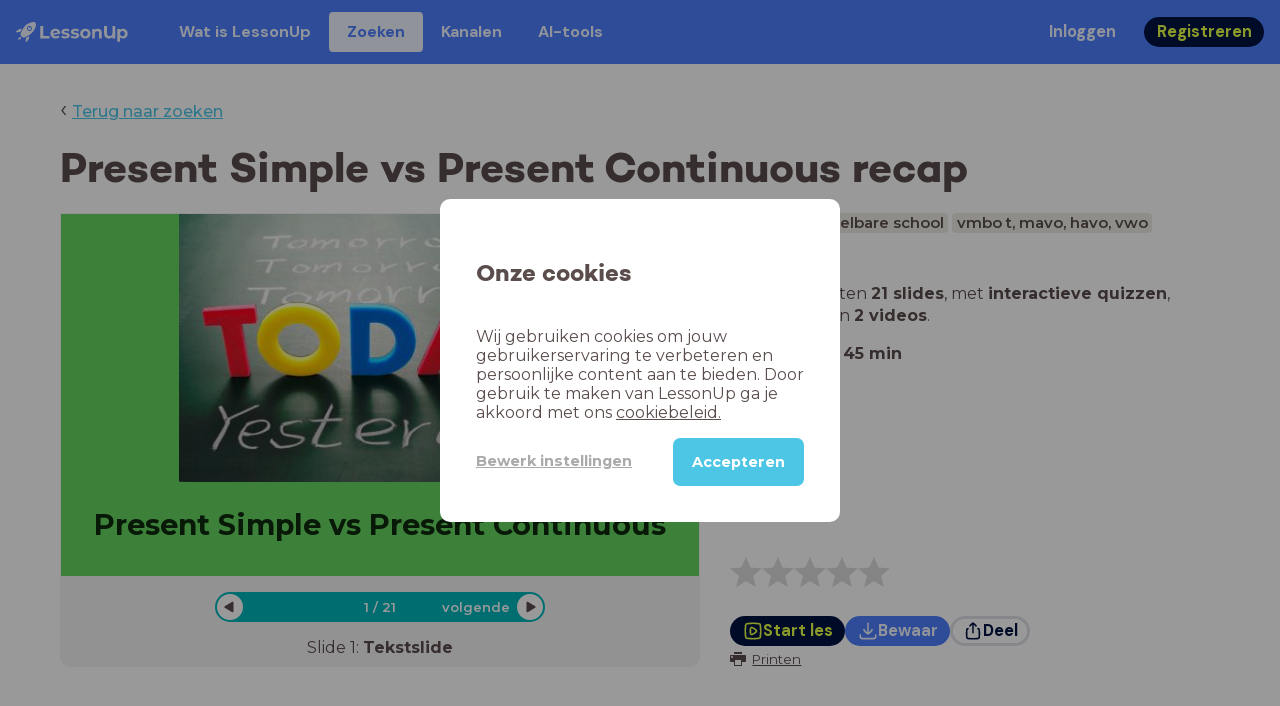

--- FILE ---
content_type: text/html; charset=utf-8
request_url: https://www.lessonup.com/nl/lesson/uFyrMh3LqRmz88SLC
body_size: 45013
content:

    <!DOCTYPE html>
    <html lang="en">
      <head>
        <meta charset="UTF-8" />
        <meta name="viewport" content="width=device-width, initial-scale=1.0" />
        <meta http-equiv="X-UA-Compatible" content="ie=edge" />
        <meta name="theme-color" content="#4dc6e6" />
        <title data-rh="true">Present Simple vs Present Continuous recap - LessonUp</title> <meta data-rh="true" name="twitter:site" content="@lessonup"/><meta data-rh="true" name="robots" content="index, noimageindex"/><meta data-rh="true" name="description" content/><meta data-rh="true" property="twitter:card" content="summary"/><meta data-rh="true" property="og:title" content="Present Simple vs Present Continuous recap"/><meta data-rh="true" property="og:description" content="Les Engels van 45 minuten voor Middelbare school"/><meta data-rh="true" property="og:image" content="https://lh3.googleusercontent.com/oS7hCt1aiFowL_UGMVWqWY2u1qSR0J9u36y4yizZ0mcxbXMScts5HfzMHxgNSZh8JA8iTMp0OxuSpOzxcAJ2wUqx7Gc7mqrQI0hakRGN=w580-h326-c"/> <link data-rh="true" rel="canonical" href="https://www.lessonup.com/nl/lesson/uFyrMh3LqRmz88SLC"/><link data-rh="true" rel="alternate" href="https://www.lessonup.com/nl/lesson/uFyrMh3LqRmz88SLC" hrefLang="nl"/><link data-rh="true" rel="alternate" href="https://www.lessonup.com/en/lesson/uFyrMh3LqRmz88SLC" hrefLang="en"/>
        <link rel="icon" type="image/png" href="/search/public/img/favicon.png" />
        <link rel="shortcut icon" href="/search/public/img/favicon.png" />
        
    <link href="https://fonts.googleapis.com/css?family=Montserrat:400,500,600,700|Open+Sans:400,600|Montserrat+Alternates:400,600,700|DM+Sans:400,500,700|Plus+Jakarta+Sans:800&display=fallback" rel="stylesheet" /><link href="/search/public/fonts/primaryFonts.css" rel="stylesheet" /> 
    <link rel="stylesheet" type="text/css" href="/search/public/dist/client.27ab742219bf7372f498.css" />
    <style data-emotion="css-global lrov9u">*{box-sizing:border-box;}a{color:inherit;}h1,h2,h3,h4,h5,h6{font-weight:inherit;}button{background:transparent;border:0;padding:0;}button:not(:disabled){cursor:pointer;}@supports selector(:focus-visible){a:focus-visible,button:focus-visible,input:focus-visible,textarea:focus-visible,select:focus-visible{outline:none;}}a:focus-visible,button:focus-visible,input:focus-visible,textarea:focus-visible,select:focus-visible{outline:2px solid var(--color-new-focus-stroke);}dl,figure{margin:0;}:root{--color-primary-text:#E5FF45;--color-primary-background:#001343;--color-primary-hover:#102969;--color-primary-container-text:#001343;--color-primary-container-background:#E5FF45;--color-primary-container-hover:#CEE63E;--color-secondary-text:#EFF4FF;--color-secondary-background:#4E7FFF;--color-secondary-hover:#7a9fff;--color-secondary-container-text:#4E7FFF;--color-secondary-container-background:#EFF4FF;--color-secondary-container-hover:#DFE8FF;--color-tertiary-text:#5957C9;--color-tertiary-background:#D2D1FF;--color-tertiary-container-text:#6F6EBA;--color-tertiary-container-background:#F4F3FF;--color-surface-text:#001343;--color-surface-background:#FFFFFF;--color-surface-hover:rgba(0, 19, 67, 0.04);--color-surface1-text:#001343;--color-surface-background-1:#F7F5F2;--color-surface2-text:#001343;--color-surface-background-2:#EFEAE5;--color-surface3-text:#001343;--color-surface-background-3:#E7E0D9;--color-surface4-text:#001343;--color-surface-background-4:#DFD5CC;--color-surface5-text:#001343;--color-surface-background-5:#D7CBBF;--color-overlay-text:#FFFFFF;--color-overlay-background:rgba(0, 19, 67, 0.5);--color-overlay-surface-text:#001343;--color-overlay-surface-background:rgba(255, 255, 255, 0.9);--color-outline-background:rgba(0, 19, 67, 0.13);--color-outline-hover:rgba(0, 19, 67, 0.42);--color-error-text:#FDEDED;--color-error-background:#EC484D;--color-error-container-text:#EC484D;--color-error-container-background:#FDEDED;--color-success-text:#E4F3E5;--color-success-background:#4CAF50;--color-success-container-text:#4CAF50;--color-success-container-background:#E4F3E5;--color-warning-text:#FFF5D7;--color-warning-background:#C37C12;--color-warning-container-text:#C37C12;--color-warning-container-background:#FFF5D7;--color-focus-text:#F4EEFF;--color-focus-background:#A64EFF;--color-disabled-text:rgba(0, 19, 67, 0.6);--color-disabled-background:rgba(0, 19, 67, 0.125);--color-disabled-surface-text:#AE977F;--color-disabled-surface-background:rgba(174, 151, 127, 0.1);--color-high-contrast-text:#fff;--color-high-contrast-background:#000;--color-high-contrast-disabled-text:rgba(0,0,0,.5);--color-high-contrast-disabled-background:rgba(0,0,0,.05);--color-ai-text:#FFFFFF;--color-ai-gradient:linear-gradient(135deg, #4E7FFF, #A64EFF);--color-gradient-1:linear-gradient(135deg, #CAD9FF, #B9B8FF);--color-gradient-2:linear-gradient(180deg, rgba(223, 232, 255, 100), rgba(223, 232, 255, 0));--color-loader-skeleton-gradient-start:linear-gradient(90deg, rgba(255, 255, 255, 0), rgba(255, 255, 255, 75), rgba(255, 255, 255, 0));--color-new-surface-stroke:#DFE1E7;--color-new-surface-on:#001343;--color-new-surface-fill:#FFFFFF;--color-new-surface-strokesubjacent:#DFE1E7;--color-new-surface-onSubjacent:#001343;--color-new-surface-fillSubjacent:#EBEDEF;--color-new-surface-fillFeedback:#F5F6F7;--color-new-black-stroke:#474B52;--color-new-black-on:#E4E5E7;--color-new-black-fill:#000000;--color-new-black-strokesubjacent:#53575F;--color-new-black-onSubjacent:#ADB1B8;--color-new-black-fillSubjacent:#303236;--color-new-black-fillFeedback:#242529;--color-new-white-stroke:#D6D8DB;--color-new-white-on:#18191B;--color-new-white-fill:#FFFFFF;--color-new-white-strokesubjacent:#D1D7E0;--color-new-white-onSubjacent:#474B52;--color-new-white-fillSubjacent:#E4E5E7;--color-new-white-fillFeedback:#F0F2F5;--color-new-primary-stroke:#001343;--color-new-primary-on:#E5FF45;--color-new-primary-fill:#001343;--color-new-primary-stroke-subjacent:#001343;--color-new-primary-on-subjacent:#E5FF45;--color-new-primary-fill-subjacent:#00288F;--color-new-primary-fillFeedback:#102969;--color-new-secondary-stroke:#4E7FFF;--color-new-secondary-on:#EFF4FF;--color-new-secondary-fill:#4E7FFF;--color-new-secondary-stroke-subjacent:#4E7FFF;--color-new-secondary-on-subjacent:#EFF4FF;--color-new-secondary-fill-subjacent:#336BFF;--color-new-secondary-fillFeedback:#7A9FFF;--color-new-tertiary-stroke:#D2D1FF;--color-new-tertiary-on:#5957C9;--color-new-tertiary-fill:#D2D1FF;--color-new-tetirary-stroke-subjacent:#D2D1FF;--color-new-tetirary-on-subjacent:#5957C9;--color-new-tertiary-fill-subjacent:#E6E5FF;--color-new-tertiary-fillFeedback:#E1E0FF;--color-new-ai-stroke:#4E7FFF;--color-new-ai-on:#FFFFFF;--color-new-ai-fill:#4E7FFF;--color-new-ai-fillGradient:linear-gradient(135deg, #4E7FFF, #A64EFF);--color-new-ai-stroke-subjacent:#4E7FFF;--color-new-ai-on-subjacent:#FFFFFF;--color-new-ai-fill-subjacent:#336BFF;--color-new-ai-fillFeedback:#7A9FFF;--color-new-negative-stroke:#EC484D;--color-new-negative-on:#EC484D;--color-new-negative-fill:#FFE8ED;--color-new-negative-stroke-subjacent:#EC484D;--color-new-negative-on-subjacent:#EC484D;--color-new-negative-fill-subjacent:#FFCCD7;--color-new-negative-fillFeedback:#FFB2C3;--color-new-positive-stroke:#42A546;--color-new-positive-on:#42A546;--color-new-positive-fill:#ECFFF0;--color-new-positive-stroke-subjacent:#42A546;--color-new-positive-on-subjacent:#42A546;--color-new-positive-fill-subjacent:#D1FFDB;--color-new-positive-fillFeedback:#B8FFC7;--color-new-warning-stroke:#C37C12;--color-new-warning-on:#C37C12;--color-new-warning-fill:#FFF5D7;--color-new-warning-stroke-subjacent:#C37C12;--color-new-warning-on-subjacent:#C37C12;--color-new-warning-fill-subjacent:#FFEEBD;--color-new-warning-fillFeedback:#FFE8A3;--color-new-active-stroke:#C7D8FF;--color-new-active-on:#4E7FFF;--color-new-active-fill:#EFF4FF;--color-new-active-stroke-subjacent:#EFF4FF;--color-new-active-on-subjacent:#4E7FFF;--color-new-active-fill-subjacent:#C7D8FF;--color-new-active-fillFeedback:#DFE8FF;--color-new-disabled-stroke:#DFE1E7;--color-new-disabled-on:#66718E;--color-new-disabled-fill:#DFE1E7;--color-new-disabled-stroke-subjacent:#DFE1E7;--color-new-disabled-on-subjacent:#66718E;--color-new-disabled-fill-subjacent:#DFE1E7;--color-new-disabled-fillFeedback:#DFE1E7;--color-new-focus-stroke:#A64EFF;--color-new-luminocityDark-stroke:#1A1A1A4D;--color-new-luminocityDark-on:#1A1A1AD9;--color-new-luminocityDark-fill:#1A1A1A4D;--color-new-luminocityLight-stroke:#E5E5E54D;--color-new-luminocityLight-on:#E5E5E5D9;--color-new-luminocityLight-fill:#E5E5E54D;--color-new-skeleton-fill:#777D88;}</style><style data-emotion="css sstbqj zfb3pf 119m6lo 1b4p18b 1uj1bkn 1yncu0c pwu84r 17j8dvx 1k9anzb 1k8qijt 1bc4zvp l9rgi3 hpj7dl xjx6ca 3vurgw 1fk9npj 10faasc 145iwns 1ohkngb 1dhfdau">.css-sstbqj{position:absolute;right:30px;top:30px;}.css-zfb3pf{position:relative;}@media print{.css-zfb3pf{display:none;}}.css-119m6lo{height:64px;padding-left:16px;padding-right:16px;display:-webkit-box;display:-webkit-flex;display:-ms-flexbox;display:flex;-webkit-align-items:center;-webkit-box-align:center;-ms-flex-align:center;align-items:center;background-color:var(--color-secondary-background);color:var(--color-secondary-text);}@media (max-width: 1023px){.css-119m6lo .tbv_default,.css-119m6lo .tbv_desktop-only{display:none;}}@media (min-width: 1024px){.css-119m6lo .tbv_mobile-only{display:none;}}.css-1b4p18b{height:40px;display:-webkit-box;display:-webkit-flex;display:-ms-flexbox;display:flex;-webkit-align-items:center;-webkit-box-align:center;-ms-flex-align:center;align-items:center;cursor:pointer;margin-right:32px;}.css-1uj1bkn{fill:currentColor;width:auto;height:20px;}.css-1yncu0c{display:-webkit-box;display:-webkit-flex;display:-ms-flexbox;display:flex;-webkit-flex:1;-ms-flex:1;flex:1;-webkit-align-items:center;-webkit-box-align:center;-ms-flex-align:center;align-items:center;}.css-pwu84r{font-size:1rem;line-height:1.5rem;font-weight:800;font-family:"DM Sans",ui-sans-serif,system-ui;font-style:normal;}.css-pwu84r:is(p),.css-pwu84r p{margin:0;}.css-17j8dvx{display:-webkit-box;display:-webkit-flex;display:-ms-flexbox;display:flex;margin:0;padding:0;}.css-1k9anzb{display:-webkit-inline-box;display:-webkit-inline-flex;display:-ms-inline-flexbox;display:inline-flex;list-style-type:none;margin:0;white-space:nowrap;border-radius:4px;}.css-1k9anzb>*{display:-webkit-box;display:-webkit-flex;display:-ms-flexbox;display:flex;line-height:36px;padding:0 16px;border:2px solid transparent;border-radius:4px;}.css-1k9anzb *:focus-visible{outline:none;border:2px solid var(--color-new-focus-stroke);}.css-1k9anzb a{-webkit-text-decoration:none;text-decoration:none;}.css-1k9anzb:hover{-webkit-text-decoration:underline;text-decoration:underline;}.css-1k8qijt{display:-webkit-inline-box;display:-webkit-inline-flex;display:-ms-inline-flexbox;display:inline-flex;list-style-type:none;margin:0;white-space:nowrap;border-radius:4px;background-color:var(--color-secondary-container-background);color:var(--color-secondary-container-text);}.css-1k8qijt>*{display:-webkit-box;display:-webkit-flex;display:-ms-flexbox;display:flex;line-height:36px;padding:0 16px;border:2px solid transparent;border-radius:4px;}.css-1k8qijt *:focus-visible{outline:none;border:2px solid var(--color-new-focus-stroke);}.css-1k8qijt a{-webkit-text-decoration:none;text-decoration:none;}.css-1k8qijt:hover{-webkit-text-decoration:underline;text-decoration:underline;}.css-1bc4zvp{margin-left:auto;display:-webkit-box;display:-webkit-flex;display:-ms-flexbox;display:flex;-webkit-align-items:center;-webkit-box-align:center;-ms-flex-align:center;align-items:center;}.css-1bc4zvp >*~*{margin-left:16px;}.css-l9rgi3{-webkit-flex-direction:row;-ms-flex-direction:row;flex-direction:row;display:-webkit-box;display:-webkit-flex;display:-ms-flexbox;display:flex;}.css-l9rgi3 >*~*{margin-left:16px!important;}.css-hpj7dl{width:auto;display:-webkit-inline-box;display:-webkit-inline-flex;display:-ms-inline-flexbox;display:inline-flex;-webkit-align-items:center;-webkit-box-align:center;-ms-flex-align:center;align-items:center;-webkit-box-pack:center;-ms-flex-pack:center;-webkit-justify-content:center;justify-content:center;gap:5px;padding:5px 12.5px;border-radius:40px;color:var(--color-new-secondary-on);background:var(--color-new-secondary-fill);background-origin:border-box;border:none;-webkit-text-decoration:none;text-decoration:none;}.css-hpj7dl>svg{-webkit-flex-shrink:0;-ms-flex-negative:0;flex-shrink:0;width:1.25rem;height:1.25rem;}.css-hpj7dl:hover{background:var(--color-new-secondary-fillFeedback);}.css-xjx6ca{font-size:1.015625rem;line-height:1.25rem;font-family:"DM Sans",ui-sans-serif,system-ui;font-weight:700;font-style:normal;margin:0;display:-webkit-box;display:-webkit-flex;display:-ms-flexbox;display:flex;-webkit-align-items:center;-webkit-box-align:center;-ms-flex-align:center;align-items:center;-webkit-box-pack:center;-ms-flex-pack:center;-webkit-justify-content:center;justify-content:center;overflow:hidden;position:relative;}.css-3vurgw{overflow:hidden;text-overflow:ellipsis;white-space:nowrap;opacity:1;}.css-1fk9npj{width:auto;display:-webkit-inline-box;display:-webkit-inline-flex;display:-ms-inline-flexbox;display:inline-flex;-webkit-align-items:center;-webkit-box-align:center;-ms-flex-align:center;align-items:center;-webkit-box-pack:center;-ms-flex-pack:center;-webkit-justify-content:center;justify-content:center;gap:5px;padding:5px 12.5px;border-radius:40px;color:var(--color-new-primary-on);background:var(--color-new-primary-fill);background-origin:border-box;border:none;-webkit-text-decoration:none;text-decoration:none;}.css-1fk9npj>svg{-webkit-flex-shrink:0;-ms-flex-negative:0;flex-shrink:0;width:1.25rem;height:1.25rem;}.css-1fk9npj:hover{background:var(--color-new-primary-fillFeedback);}.css-10faasc{margin-left:8px;display:none;}@media (max-width: 1023px){.css-10faasc{display:block;}}.css-145iwns{width:auto;display:-webkit-inline-box;display:-webkit-inline-flex;display:-ms-inline-flexbox;display:inline-flex;-webkit-align-items:center;-webkit-box-align:center;-ms-flex-align:center;align-items:center;-webkit-box-pack:center;-ms-flex-pack:center;-webkit-justify-content:center;justify-content:center;gap:5px;padding:5px;border-radius:40px;color:var(--color-new-secondary-on);background:var(--color-new-secondary-fill);background-origin:border-box;border:none;-webkit-text-decoration:none;text-decoration:none;}.css-145iwns>svg{-webkit-flex-shrink:0;-ms-flex-negative:0;flex-shrink:0;width:1.25rem;height:1.25rem;}.css-145iwns:hover{background:var(--color-new-secondary-fillFeedback);}.css-1ohkngb{width:auto;display:-webkit-inline-box;display:-webkit-inline-flex;display:-ms-inline-flexbox;display:inline-flex;-webkit-align-items:center;-webkit-box-align:center;-ms-flex-align:center;align-items:center;-webkit-box-pack:center;-ms-flex-pack:center;-webkit-justify-content:center;justify-content:center;gap:5px;padding:2.5px 10px;border-radius:40px;color:var(--color-new-surface-on);background:var(--color-new-surface-fill);background-origin:border-box;border:2.5px solid var(--color-new-surface-stroke);-webkit-text-decoration:none;text-decoration:none;}.css-1ohkngb>svg{-webkit-flex-shrink:0;-ms-flex-negative:0;flex-shrink:0;width:1.25rem;height:1.25rem;}.css-1ohkngb:hover{background:var(--color-new-surface-fillFeedback);}.css-1dhfdau{background-color:var(--color-secondary-background);color:var(--color-secondary-text);}</style>
   
    
    <!-- Google Tag Manager -->
    <script nonce="5c1fc17d-8f44-43f7-8386-62df4473a78b">
      (function (w, d, s, l, i) {
        w[l] = w[l] || [];
        w[l].push({ 'gtm.start': new Date().getTime(), event: 'gtm.js' });
        var f = d.getElementsByTagName(s)[0],
          j = d.createElement(s),
          dl = l != 'dataLayer' ? '&l=' + l : '';
        j.async = true;
        j.src = 'https://www.googletagmanager.com/gtm.js?id=' + i + dl;
        f.parentNode.insertBefore(j, f);
      })(window, document, 'script', 'dataLayer', 'GTM-N3SLDFQ');
    </script>
    <!-- End Google Tag Manager -->
  
    
    <!-- Global site tag (gtag.js) - Google Analytics -->
    <script nonce="5c1fc17d-8f44-43f7-8386-62df4473a78b" async src="https://www.googletagmanager.com/gtag/js?id=G-DBSWZ6Z27F"></script>
    <script nonce="5c1fc17d-8f44-43f7-8386-62df4473a78b">
      window.dataLayer = window.dataLayer || [];
      function gtag() {
        dataLayer.push(arguments);
      }
      gtag('js', new Date());
    </script>
  
  
      </head>
      <body>
        <!-- Google Tag Manager (noscript) -->
        <noscript
          ><iframe
            src="https://www.googletagmanager.com/ns.html?id=GTM-N3SLDFQ"
            height="0"
            width="0"
            style="display:none;visibility:hidden"
          ></iframe
        ></noscript>
        <!-- End Google Tag Manager (noscript) -->
        <div id="app" class="wrap-inner"><link rel="preload" as="image" href="/search/public/img/icons/black/clock.png"/><link rel="preload" as="image" href="https://lh3.googleusercontent.com/8rXvncEoMUGuOcxDciiOaHTWMb8_b8yH0XFvj--Jv9PCfImfAwow6Ok6ohGLcJ0G1_t6MR29eXs3DuyPU-GM-DVv2xniketj22-MN6k=s42"/><!--$--><div id="searchToastContainer" class="css-sstbqj"><section class="Toastify" aria-live="polite" aria-atomic="false" aria-relevant="additions text" aria-label="Notifications Alt+T"></section></div><div class="h-100"><div class="nav-bar css-zfb3pf"><nav class="css-119m6lo"><a href="/site/nl" class="css-1b4p18b"><svg xmlns="http://www.w3.org/2000/svg" width="181" height="32" fill="none" viewBox="0 0 181 32" class="css-1uj1bkn"><path fill="currentColor" d="M8.1 25.6c.2-.8 0-1.3-.2-1.5-.2-.3-.7-.4-1.5-.2-2.6.7-2.9 4-3 4.6.7 0 4-.3 4.7-2.9M8 13.4l1.4-2.5c-1.9-.2-5.4.2-9.4 4.3l1.5 1.5s3.1-1 5.2-.5zM18.6 24l-2.8 1.3c.5 2-.5 5.2-.5 5.2l1.5 1.5c4-4 4.5-7.5 4.3-9.4z"></path><path fill="currentColor" fill-rule="evenodd" d="M22.2 9.8a.8.8 0 0 1-1.1 0 .8.8 0 1 1 1 0Zm1.2-1.2a2.5 2.5 0 0 0-3.6 0 2.5 2.5 0 1 0 3.6 0" clip-rule="evenodd"></path><path fill="currentColor" fill-rule="evenodd" d="M24.4 13.2a4 4 0 0 1-5.6 0 4 4 0 1 1 5.6 0M31 1c-.7-.7-1.8-1-3.2-1a21.5 21.5 0 0 0-16.3 10.2A39 39 0 0 0 7 19.6a7.8 7.8 0 0 0 .6 1.5 9 9 0 0 0 1.4 2 8.3 8.3 0 0 0 3.5 2 29.7 29.7 0 0 0 5.5-2.4 39 39 0 0 0 7-4.8c6.6-6.5 8.4-14.5 6-16.9" clip-rule="evenodd"></path><path fill="currentColor" d="M174.4 18.6c0-2.6-1.7-4.2-3.9-4.2s-3.8 1.6-3.8 4.2 1.7 4.2 3.8 4.2c2.2 0 4-1.6 4-4.2Zm4.5 0c0 4.8-3.3 7.8-7.6 7.8-1.9 0-3.4-.6-4.6-1.8v7h-4.4V11h4.2v1.8c1.1-1.3 2.8-2 4.8-2 4.3 0 7.6 3 7.6 7.8M159 6.5v19.7h-4.5v-2.4c-1.3 1.8-3.4 2.7-6 2.7-4.5 0-7.4-3-7.4-8.5V6.5h4.6v11.4c0 3.2 1.7 4.7 4.1 4.7 2.7 0 4.6-1.6 4.6-5V6.5h4.5Zm-21.6 11v8.7H133v-8c0-2.5-1.1-3.6-3-3.6-2.2 0-3.7 1.3-3.7 4.1v7.5H122V11h4.2v1.8c1.2-1.3 3-2 5-2 3.6 0 6.3 2.1 6.3 6.7ZM115 18.6c0-2.6-1.7-4.2-4-4.2-2.1 0-3.8 1.6-3.8 4.2s1.7 4.2 3.9 4.2 3.8-1.6 3.8-4.2Zm-12.3 0c0-4.5 3.5-7.8 8.4-7.8 4.8 0 8.3 3.3 8.3 7.8 0 4.6-3.5 7.8-8.3 7.8-4.9 0-8.4-3.2-8.4-7.8m-15.1 6.2 1.5-3.2c1.4 1 3.4 1.5 5.3 1.5 2 0 2.8-.5 2.8-1.4 0-2.5-9.2 0-9.2-6 0-2.9 2.6-4.9 7-4.9 2.1 0 4.4.5 5.9 1.3l-1.5 3.2c-1.5-.9-3-1.2-4.4-1.2-2 0-2.8.7-2.8 1.4 0 2.6 9.2.1 9.2 6.1 0 2.8-2.7 4.8-7.2 4.8a13 13 0 0 1-6.6-1.6m-15.2 0 1.5-3.2a9 9 0 0 0 5.2 1.5c2 0 2.8-.5 2.8-1.4 0-2.5-9.1 0-9.1-6 0-2.9 2.6-4.9 7-4.9 2 0 4.4.5 5.8 1.3l-1.4 3.2c-1.5-.9-3-1.2-4.4-1.2-2 0-2.8.7-2.8 1.4 0 2.6 9.1.1 9.1 6.1 0 2.8-2.6 4.8-7.1 4.8a13 13 0 0 1-6.6-1.6m-13-6.6 7.4-1.5a3.6 3.6 0 0 0-3.6-2.6c-2.2 0-3.7 1.5-3.8 4Zm8.2 3.2L70 24q-2.1 2.4-6.3 2.4c-5.2 0-8.6-3.3-8.6-7.8s3.4-7.8 8.1-7.8c4.3 0 7.8 2.8 7.8 7.7l-11.2 2.1c.7 1.5 2 2.3 4 2.3 1.7 0 2.8-.5 3.8-1.5M39.1 6.5h4.6v16h9.9v3.7H39V6.5Z"></path></svg></a><div class="css-1yncu0c"><div class="tbv_default"><div class="css-pwu84r"><ul class="TopBarItemList css-17j8dvx"><li class="css-1k9anzb"><a href="/site/nl/docenten">Wat is LessonUp</a></li><li class="css-1k8qijt"><a href="/nl/lessons/">Zoeken</a></li><li class="css-1k9anzb"><a href="/nl/channels">Kanalen</a></li><li class="css-1k9anzb"><a href="/nl/app/ai-tools">aiToolsTab</a></li></ul></div></div><div class="TopBarRight css-1bc4zvp"><div class="tbv_default"><div class="css-l9rgi3"><button class="css-hpj7dl"><span class="css-xjx6ca"><div class="css-3vurgw">Inloggen</div></span></button><button class="css-1fk9npj"><span class="css-xjx6ca"><div class="css-3vurgw">Registreren</div></span></button></div></div></div></div><div class="css-10faasc"><button class="css-145iwns"><svg xmlns="http://www.w3.org/2000/svg" width="24" height="24" fill="none" viewBox="0 0 24 24"><path stroke="currentColor" stroke-linecap="round" stroke-linejoin="round" stroke-width="2" d="M2.742 4.5h18.516M2.742 12h18.516M2.742 19.5h18.516"></path></svg></button></div></nav></div><div class="app-layout"><div class="app-layout-content"><div><div class="lesson-page-section page-center lesson-page-view"><div class="lesson-page__back"><span class="lesson-page__back-arrow">‹</span><a class="link-prominent" href="/nl/lessons/">Terug naar zoeken</a></div><div class="lesson-overview"><h1 class="ui-heading ui-heading--h0 lesson-overview__title">Present Simple vs Present Continuous recap</h1><div class="lesson-preview" tabindex="0"><div class="lesson-preview__player-container"><div class="relative"><div class="lesson-preview__player"><div class="pin-view"><div id="slide" data-allow-image-zoom="0" class="pin-container view-mode slide-color-8 slide-layout-4 has-image "><div class="slide-color-8 slide-layout-4 has-image content-background"></div><div data-component-id="image" comp-remote-event="click" class="image opacity-100" style="background-image:url(https://lh3.googleusercontent.com/Jnw-oKpwypzafCwZPFE_VMIbwQCQhJGggVbisNHDjueQxuuIU-ILUKGs5wXzvYBxm6Krcp97CtlkBZ1Vr_difmfVtQpl4LyqkFA=s1280)"></div><div data-component-id="image2" comp-remote-event="click" class="image2 opacity-100"></div><div id="text1" class="text text-comp text1 text-align-1 font-size-80 font-undefined"><div class="text-inner"><b>Present Simple vs Present Continuous</b></div></div><div class="view-components"></div></div></div><div class="lesson-preview__player-nav"><div class="player-nav-button player-nav-button-left"><button class="button-unstyled lesson-preview__player-navbutton"><svg viewBox="0 0 9 12" class="arrow-left" width="10" height="12"><path d="M7.486.909L.429 5.143a1 1 0 000 1.714l7.057 4.234A1 1 0 009 10.234V1.766A1 1 0 007.486.91z" fill="currentColor" fill-rule="evenodd"></path></svg></button></div><div class="lesson-preview__player-nav-count"><span>1<!-- --> / <!-- -->21</span></div><div class="player-nav-button player-nav-button-right clickable"><span class="navigation-text-button">volgende</span><button class="button-unstyled lesson-preview__player-navbutton"><svg viewBox="0 0 9 12" class="arrow-right" width="10" height="12"><path d="M1.514.909l7.057 4.234a1 1 0 010 1.714l-7.057 4.234A1 1 0 010 10.234V1.766A1 1 0 011.514.91z" fill="currentColor" fill-rule="evenodd"></path></svg></button></div></div></div><div class="lesson-preview__slide-info"><span>Slide <!-- -->1<!-- -->: <strong>Tekstslide</strong></span></div></div></div><div class="lesson-preview__content"><div class="lesson-overview-meta"><div><div class="ui-tags lesson-overview-meta-section"><span title="Engels" class="ui-tag ui-tag--large bg-warm-gray">Engels</span><span title="Middelbare school" class="ui-tag ui-tag--large bg-warm-gray">Middelbare school</span><span title="vmbo t, mavo, havo, vwo" class="ui-tag ui-tag--large bg-warm-gray">vmbo t, mavo, havo, vwo</span><span title="Leerjaar 1,2" class="ui-tag ui-tag--large bg-warm-gray">Leerjaar 1,2</span></div><div class="lesson-overview-meta-section"><div class="lesson-overview-meta__description "><p>In deze les zitten <strong>21 slides</strong>, <!-- -->met<!-- --> <span><strong>interactieve quizzen</strong>, <strong>tekstslides</strong> en <strong>2 videos</strong></span>.</p></div><span class="lesson-overview-meta__duration"><span class="lesson-overview-meta__icon"><img src="/search/public/img/icons/black/clock.png" alt="time-icon"/></span>Lesduur is: <strong>45<!-- --> <!-- -->min</strong></span></div></div><div class="lesson-overview-meta-action-section"><div class="feedback_bar lesson-overview-meta-section" style="font-size:2em"><svg xmlns="http://www.w3.org/2000/svg" version="1.1" viewBox="0 0 222 210" class="feedback_bar__star feedback_bar__star--sizing-to-font feedback_bar__star--animations" fill="#dcdbdc"><path d="M179.46 209.73l-68.28-41.51-68.107 41.79 18.381-77.77L.661 80.38 80.3 73.835 110.84-.009l30.838 73.717 79.665 6.222-60.58 52.11z" stroke="none" stroke-width="10" fill="#dcdbdc" class="svg_star_path"></path></svg><svg xmlns="http://www.w3.org/2000/svg" version="1.1" viewBox="0 0 222 210" class="feedback_bar__star feedback_bar__star--sizing-to-font feedback_bar__star--animations" fill="#dcdbdc"><path d="M179.46 209.73l-68.28-41.51-68.107 41.79 18.381-77.77L.661 80.38 80.3 73.835 110.84-.009l30.838 73.717 79.665 6.222-60.58 52.11z" stroke="none" stroke-width="10" fill="#dcdbdc" class="svg_star_path"></path></svg><svg xmlns="http://www.w3.org/2000/svg" version="1.1" viewBox="0 0 222 210" class="feedback_bar__star feedback_bar__star--sizing-to-font feedback_bar__star--animations" fill="#dcdbdc"><path d="M179.46 209.73l-68.28-41.51-68.107 41.79 18.381-77.77L.661 80.38 80.3 73.835 110.84-.009l30.838 73.717 79.665 6.222-60.58 52.11z" stroke="none" stroke-width="10" fill="#dcdbdc" class="svg_star_path"></path></svg><svg xmlns="http://www.w3.org/2000/svg" version="1.1" viewBox="0 0 222 210" class="feedback_bar__star feedback_bar__star--sizing-to-font feedback_bar__star--animations" fill="#dcdbdc"><path d="M179.46 209.73l-68.28-41.51-68.107 41.79 18.381-77.77L.661 80.38 80.3 73.835 110.84-.009l30.838 73.717 79.665 6.222-60.58 52.11z" stroke="none" stroke-width="10" fill="#dcdbdc" class="svg_star_path"></path></svg><svg xmlns="http://www.w3.org/2000/svg" version="1.1" viewBox="0 0 222 210" class="feedback_bar__star feedback_bar__star--sizing-to-font feedback_bar__star--animations" fill="#dcdbdc"><path d="M179.46 209.73l-68.28-41.51-68.107 41.79 18.381-77.77L.661 80.38 80.3 73.835 110.84-.009l30.838 73.717 79.665 6.222-60.58 52.11z" stroke="none" stroke-width="10" fill="#dcdbdc" class="svg_star_path"></path></svg></div><div class="lesson-overview-meta__buttons lesson-overview-meta-section"><div><button class="css-1fk9npj"><svg xmlns="http://www.w3.org/2000/svg" width="24" height="24" fill="none" viewBox="0 0 24 24"><path stroke="currentColor" stroke-linecap="round" stroke-linejoin="round" stroke-width="2" d="M3.273 19.33c.078.72.65 1.292 1.37 1.37 2.353.258 4.818.611 7.357.611s5.004-.353 7.358-.61a1.55 1.55 0 0 0 1.369-1.37c.251-2.345.584-4.801.584-7.331s-.333-4.986-.584-7.33a1.55 1.55 0 0 0-1.37-1.37c-2.353-.258-4.818-.611-7.357-.611s-5.004.353-7.358.61c-.72.08-1.291.65-1.369 1.37C3.022 7.014 2.69 9.47 2.69 12s.333 4.986.584 7.33"></path><path stroke="currentColor" stroke-linecap="round" stroke-linejoin="round" stroke-width="2" d="M8.78 12c0 .844.144 2.057.283 3.029.123.864.977 1.418 1.8 1.125 1.973-.702 3.814-1.782 5.08-3.402a1.22 1.22 0 0 0 0-1.504c-1.266-1.62-3.107-2.7-5.08-3.402-.823-.293-1.677.261-1.8 1.125-.14.972-.284 2.185-.284 3.029"></path></svg><span class="css-xjx6ca"><div class="css-3vurgw">Start les</div></span></button></div><button class="css-hpj7dl"><svg xmlns="http://www.w3.org/2000/svg" width="24" height="24" fill="none" viewBox="0 0 24 24" class="icon"><path stroke="currentColor" stroke-linecap="round" stroke-linejoin="round" stroke-width="2" d="M2.728 16.908v1.427a2.853 2.853 0 0 0 2.853 2.852H18.42a2.853 2.853 0 0 0 2.852-2.852v-1.427M7.044 10.485c.972 1.789 2.42 3.419 4.285 4.546.413.25.93.25 1.342 0 1.865-1.128 3.312-2.758 4.284-4.546M12 15.218V2.813"></path></svg><span class="css-xjx6ca"><div class="css-3vurgw"><span>Bewaar</span></div></span></button><button class="css-1ohkngb"><svg xmlns="http://www.w3.org/2000/svg" width="24" height="24" fill="none" viewBox="0 0 24 24"><path stroke="currentColor" stroke-linecap="round" stroke-linejoin="round" stroke-width="2" d="M5.961 9.158a1.56 1.56 0 0 0-1.374 1.372 39.2 39.2 0 0 0 0 9.114 1.56 1.56 0 0 0 1.374 1.372c3.087.343 8.99.343 12.078 0a1.56 1.56 0 0 0 1.374-1.372 39.2 39.2 0 0 0 0-9.114 1.56 1.56 0 0 0-1.374-1.372M12 13.898V2.727m3.533 3.031c-1.074-1.356-1.805-1.987-2.894-2.813a1.04 1.04 0 0 0-1.277 0c-1.09.826-1.82 1.457-2.894 2.813"></path></svg><span class="css-xjx6ca"><div class="css-3vurgw">Deel</div></span></button></div><div class="lesson-overview-meta__sub-buttons lesson-overview-meta-section"><button type="button" class="text-button-comp fg-text print-button"><svg viewBox="0 0 32 32" class="icon" fill="currentcolor"><path d="M8 2h16v4H8V2zM30 8H2c-1.1 0-2 .9-2 2v10c0 1.1.9 2 2 2h6v8h16v-8h6c1.1 0 2-.9 2-2V10c0-1.1-.9-2-2-2zM4 14a2 2 0 11-.001-3.999A2 2 0 014 14zm18 14H10V18h12v10z"></path></svg>Printen</button></div></div></div></div></div><div class="lesson-overview-introduction"><div class="lesson-overview-introduction-text"></div></div><div><h2 class="ui-heading ui-heading--h1">Onderdelen in deze les</h2><div class="lesson-overview-pins lesson-overview-pin-grid"><div class="pin-flow-40"><div class="pin-wrapper"><div class="pin-view lesson-overview-pin thumbPreview"><div id="slide" data-allow-image-zoom="0" class="pin-container view-mode slide-color-8 slide-layout-4 has-image "><div class="slide-color-8 slide-layout-4 has-image content-background"></div><div data-component-id="image" comp-remote-event="click" class="image opacity-100" style="background-image:url(https://lh3.googleusercontent.com/Jnw-oKpwypzafCwZPFE_VMIbwQCQhJGggVbisNHDjueQxuuIU-ILUKGs5wXzvYBxm6Krcp97CtlkBZ1Vr_difmfVtQpl4LyqkFA=s250)"></div><div data-component-id="image2" comp-remote-event="click" class="image2 opacity-100"></div><div id="text1" class="text text-comp text1 text-align-1 font-size-80 font-undefined"><div class="text-inner"><b>Present Simple vs Present Continuous</b></div></div><div class="view-components"></div></div></div><h4 class="ui-heading ui-heading--h3 lesson-overview-pin-title">Slide <!-- -->1<!-- --> -<!-- --> <!-- -->Tekstslide</h4></div><div class="pin-wrapper"><div class="pin-view lesson-overview-pin thumbPreview"><div id="slide" data-allow-image-zoom="1" class="pin-container view-mode slide-color-8 slide-layout-2  "><div class="slide-color-8 slide-layout-2  content-background"></div><div data-component-id="image" comp-remote-event="click" class="image opacity-100"></div><div data-component-id="image2" comp-remote-event="click" class="image2 opacity-100"></div><div id="text1" class="text text-comp text1 text-align-1 font-size-100 font-undefined"><div class="text-inner">Aan het eind va deze les kun je:</div></div><div id="text2" class="text text-comp text2 text-align-1 font-size-60 font-undefined"><div class="text-inner"><b>De tegenwoordige tijd op <span style="color:rgb(236, 72, 77)">2 manieren</span> gebruiken</b><div><b><br /></b><div><b>1) <span style="color:rgb(236, 72, 77)">De present sim</span><span style="color:rgb(236, 72, 77)">ple voor feiten en gewoontes</span></b></div><div><b><br /></b></div><div><b>2) <span style="color:rgb(236, 72, 77)">De present continuous om te beschrijven<span style="text-decoration-line:underline"> wat</span><span style="text-decoration-line:underline"> nu </span>gebeurt&nbsp;</span></b></div></div><div><b style="color:rgb(0, 0, 0)">Kijk naar het volgende filmpje</b></div></div></div><div class="view-components"></div></div></div><h4 class="ui-heading ui-heading--h3 lesson-overview-pin-title">Slide <!-- -->2<!-- --> -<!-- --> <!-- -->Tekstslide</h4></div><div class="pin-wrapper"><div class="pin-view lesson-overview-pin thumbPreview"><div class="video-thumb playerWrapper" style="background-image:url(https://i.ytimg.com/vi/ZGbqyIGzzcg/default.jpg)"><div class="icon icon-color icon-youtube"></div>0</div></div><h4 class="ui-heading ui-heading--h3 lesson-overview-pin-title">Slide <!-- -->3<!-- --> -<!-- --> <!-- -->Video</h4></div><div class="pin-wrapper"><div class="pin-view lesson-overview-pin thumbPreview"><div id="slide" data-allow-image-zoom="0" class="pin-container view-mode slide-color-1 slide-layout-3 has-image "><div class="slide-color-1 slide-layout-3 has-image content-background"></div><div data-component-id="image" comp-remote-event="click" class="image opacity-100" style="background-image:url(https://lh3.googleusercontent.com/YkmzFvKP-byVcCgWmGF6NSw95CAAGdQyjG38Vh45ceimpP2kEVjt4xAhOF_E60ble2H3iwhrDTtULPaR_Yj7DHjFD-Oq=s250)"></div><div data-component-id="image2" comp-remote-event="click" class="image2 opacity-100"></div><div class="view-components"></div></div></div><h4 class="ui-heading ui-heading--h3 lesson-overview-pin-title">Slide <!-- -->4<!-- --> -<!-- --> <!-- -->Tekstslide</h4></div><div class="pin-wrapper"><div class="pin-view lesson-overview-pin thumbPreview"><div id="question" data-allow-image-zoom="0" class="pin-container view-mode question-color-1 question-layout-1 has-image "><div class="question-color-1 question-layout-1 has-image content-background"></div><div data-component-id="image" comp-remote-event="click" class="image opacity-100" style="background-image:url(https://lh3.googleusercontent.com/cnmK2Tl0tofeZ7IHfg-K3wLEnHCH9waTyIi4RugBXou2Q5ti7WBEFZr6MSymdtmAiJRne5X1qc2y1OosUgt9VPTC5w42=s250)"></div><div id="title" class="question text-align-undefined font-size-80"> <span>She is playing the piano right now</span><br/></div><div class="component-area"><div class="scale-up"><div class="view-components"></div></div></div><div id="answers" class="show-in-fullscreen"><div class="answer answer1 default" data-role="select-answer" data-nr="1"><div class="inner"><div translate="no" class="nr ">A</div><div class="answer-text font-size-60">Present Simple</div></div></div><div class="answer answer2 default" data-role="select-answer" data-nr="2"><div class="inner"><div translate="no" class="nr ">B</div><div class="answer-text font-size-60">Present Continuous</div></div></div></div></div></div><h4 class="ui-heading ui-heading--h3 lesson-overview-pin-title">Slide <!-- -->5<!-- --> -<!-- --> <!-- -->Quizvraag</h4></div><div class="pin-wrapper"><div class="pin-view lesson-overview-pin thumbPreview"><div id="question" data-allow-image-zoom="0" class="pin-container view-mode question-color-1 question-layout-1 has-image "><div class="question-color-1 question-layout-1 has-image content-background"></div><div data-component-id="image" comp-remote-event="click" class="image opacity-100" style="background-image:url(https://lh3.googleusercontent.com/72os7bGhlve6S5-MlWsGxixkgJzjPL19xex_nS7YQM06BhejDd2IfS9qRkJam87W-7iP9RBfhymhtDbBB8NUcYey0y9j6Q=s250)"></div><div id="title" class="question text-align-undefined font-size-80"> <span>She plays the piano every day.</span><br/></div><div class="component-area"><div class="scale-up"><div class="view-components"></div></div></div><div id="answers" class="show-in-fullscreen"><div class="answer answer1 default" data-role="select-answer" data-nr="1"><div class="inner"><div translate="no" class="nr ">A</div><div class="answer-text font-size-60">Present Simple</div></div></div><div class="answer answer2 default" data-role="select-answer" data-nr="2"><div class="inner"><div translate="no" class="nr ">B</div><div class="answer-text font-size-60">Present Continuous</div></div></div></div></div></div><h4 class="ui-heading ui-heading--h3 lesson-overview-pin-title">Slide <!-- -->6<!-- --> -<!-- --> <!-- -->Quizvraag</h4></div><div class="pin-wrapper"><div class="pin-view lesson-overview-pin thumbPreview"><div id="slide" data-allow-image-zoom="1" class="pin-container view-mode slide-color-2 slide-layout-2  "><div class="slide-color-2 slide-layout-2  content-background"></div><div data-component-id="image" comp-remote-event="click" class="image opacity-100"></div><div data-component-id="image2" comp-remote-event="click" class="image2 opacity-100"></div><div id="text1" class="text text-comp text1 text-align-1 font-size-100 font-undefined"><div class="text-inner">Present simple</div></div><div id="text2" class="text text-comp text2 text-align-1 font-size-80 font-undefined"><div class="text-inner">+&nbsp;<b> &nbsp;She plays the piano every day</b><div><b><br /></b></div><div><b>-&nbsp; &nbsp;She doesn't play the piano every day</b></div><div><b><br /></b></div><div><b>?&nbsp; &nbsp;Does she play the piano every day?</b></div></div></div><div class="view-components"></div></div></div><h4 class="ui-heading ui-heading--h3 lesson-overview-pin-title">Slide <!-- -->7<!-- --> -<!-- --> <!-- -->Tekstslide</h4></div><div class="pin-wrapper"><div class="pin-view lesson-overview-pin thumbPreview"><div id="slide" data-allow-image-zoom="0" class="pin-container view-mode slide-color-1 slide-layout-3 has-image "><div class="slide-color-1 slide-layout-3 has-image content-background"></div><div data-component-id="image" comp-remote-event="click" class="image opacity-100" style="background-image:url(https://lh3.googleusercontent.com/dFJio5zkhM9tmNhSXI5DjmR_OZvFaJjznSMbdi17BMq5UU49L5_XorZPsnBfSObmZ4BP31Snl-qfDJZG0t32j7FtR0-yjOK6A9Hle3E=s250)"></div><div data-component-id="image2" comp-remote-event="click" class="image2 opacity-100"></div><div class="view-components"></div></div></div><h4 class="ui-heading ui-heading--h3 lesson-overview-pin-title">Slide <!-- -->8<!-- --> -<!-- --> <!-- -->Tekstslide</h4></div><div class="pin-wrapper"><div class="pin-view lesson-overview-pin thumbPreview"><div id="slide" data-allow-image-zoom="0" class="pin-container view-mode slide-color-1 slide-layout-3 has-image "><div class="slide-color-1 slide-layout-3 has-image content-background"></div><div data-component-id="image" comp-remote-event="click" class="image opacity-100" style="background-image:url(https://lh3.googleusercontent.com/RukU5PGnZp5mCPe2Ltby2OgaSXnh6_Hj-sPn71U1Jp_mtEFriawTktIEdPkLTNiUcNmjxee0efJ5Freicqsx2AGRdvqYOQ=s250)"></div><div data-component-id="image2" comp-remote-event="click" class="image2 opacity-100"></div><div class="view-components"></div></div></div><h4 class="ui-heading ui-heading--h3 lesson-overview-pin-title">Slide <!-- -->9<!-- --> -<!-- --> <!-- -->Tekstslide</h4></div><div class="pin-wrapper"><div class="pin-view lesson-overview-pin thumbPreview"><div id="slide" data-allow-image-zoom="1" class="pin-container view-mode slide-color-6 slide-layout-2  "><div class="slide-color-6 slide-layout-2  content-background"></div><div data-component-id="image" comp-remote-event="click" class="image opacity-100"></div><div data-component-id="image2" comp-remote-event="click" class="image2 opacity-100"></div><div id="text1" class="text text-comp text1 text-align-1 font-size-100 font-undefined"><div class="text-inner"><b>DO en DOES</b>&nbsp;</div></div><div id="text2" class="text text-comp text2 text-align-1 font-size-100 font-undefined"><div class="text-inner">Gebruik je om vraagzinnen en ontkennende zinnen te maken in de :<div><b>PRESENT SIMPLE</b><br /></div></div></div><div class="view-components"></div></div></div><h4 class="ui-heading ui-heading--h3 lesson-overview-pin-title">Slide <!-- -->10<!-- --> -<!-- --> <!-- -->Tekstslide</h4></div><div class="pin-wrapper"><div class="pin-view lesson-overview-pin thumbPreview"><div id="slide" data-allow-image-zoom="1" class="pin-container view-mode slide-color-6 slide-layout-2  "><div class="slide-color-6 slide-layout-2  content-background"></div><div data-component-id="image" comp-remote-event="click" class="image opacity-100"></div><div data-component-id="image2" comp-remote-event="click" class="image2 opacity-100"></div><div id="text1" class="text text-comp text1 text-align-1 font-size-100 font-undefined"><div class="text-inner"><b>Present simple</b></div></div><div id="text2" class="text text-comp text2 text-align-1 font-size-80 font-undefined"><div class="text-inner"><div><br /></div>&gt; Bij feiten en gewoontes<div>&gt; let op de shit-regel</div><div>&gt; gebruik DO en DOES als hulpwerkwoord</div></div></div><div class="view-components"></div></div></div><h4 class="ui-heading ui-heading--h3 lesson-overview-pin-title">Slide <!-- -->11<!-- --> -<!-- --> <!-- -->Tekstslide</h4></div><div class="pin-wrapper"><div class="pin-view lesson-overview-pin thumbPreview"><div id="slide" data-allow-image-zoom="0" class="pin-container view-mode slide-color-1 slide-layout-3 has-image "><div class="slide-color-1 slide-layout-3 has-image content-background"></div><div data-component-id="image" comp-remote-event="click" class="image opacity-100" style="background-image:url(https://lh3.googleusercontent.com/Ne2QojOcgSgjvu-kz_dp6Yfg0wKeR4TAevBI4M_UKURYsevV-pq6TOKJQIS6PRLpuYzzWqSg02NWj_XOt8JQMSZaap-O=s250)"></div><div data-component-id="image2" comp-remote-event="click" class="image2 opacity-100"></div><div class="view-components"></div></div></div><h4 class="ui-heading ui-heading--h3 lesson-overview-pin-title">Slide <!-- -->12<!-- --> -<!-- --> <!-- -->Tekstslide</h4></div><div class="pin-wrapper"><div class="pin-view lesson-overview-pin thumbPreview"><div id="slide" data-allow-image-zoom="1" class="pin-container view-mode slide-color-6 slide-layout-2  "><div class="slide-color-6 slide-layout-2  content-background"></div><div data-component-id="image" comp-remote-event="click" class="image opacity-100"></div><div data-component-id="image2" comp-remote-event="click" class="image2 opacity-100"></div><div id="text1" class="text text-comp text1 text-align-1 font-size-100 font-undefined"><div class="text-inner">De <b>ING-vorm</b> hoort bij de:</div></div><div id="text2" class="text text-comp text2 text-align-1 font-size-100 font-undefined"><div class="text-inner"><div><b><br /></b></div><b>PRESENT CONTINUOUS&nbsp;</b><div>en gebruik je samen met<b> am/are/is</b></div></div></div><div class="view-components"></div></div></div><h4 class="ui-heading ui-heading--h3 lesson-overview-pin-title">Slide <!-- -->13<!-- --> -<!-- --> <!-- -->Tekstslide</h4></div><div class="pin-wrapper"><div class="pin-view lesson-overview-pin thumbPreview"><div id="slide" data-allow-image-zoom="1" class="pin-container view-mode slide-color-5 slide-layout-2  "><div class="slide-color-5 slide-layout-2  content-background"></div><div data-component-id="image" comp-remote-event="click" class="image opacity-100"></div><div data-component-id="image2" comp-remote-event="click" class="image2 opacity-100"></div><div id="text1" class="text text-comp text1 text-align-1 font-size-100 font-undefined"><div class="text-inner">Spelling!<br /></div></div><div id="text2" class="text text-comp text2 text-align-1 font-size-60 font-undefined"><div class="text-inner"><div>Sommige werkwoorden krijgen een verdubbeling van de medeklinker:</div><div><br /></div><div>run - run<span style="font-weight:bold;color:rgb(255, 247, 0)">ning</span></div><div>plan - plan<span style="font-weight:bold;color:rgb(255, 247, 0)">ning</span></div><div>swim - swim<span style="font-weight:bold;color:rgb(255, 247, 0)">ming</span></div><div>stop - stop<span style="font-weight:bold;color:rgb(255, 247, 0)">ping</span><br /></div></div></div><div class="view-components"></div></div></div><h4 class="ui-heading ui-heading--h3 lesson-overview-pin-title">Slide <!-- -->14<!-- --> -<!-- --> <!-- -->Tekstslide</h4></div><div class="pin-wrapper"><div class="pin-view lesson-overview-pin thumbPreview"><div id="slide" data-allow-image-zoom="1" class="pin-container view-mode slide-color-5 slide-layout-2  "><div class="slide-color-5 slide-layout-2  content-background"></div><div data-component-id="image" comp-remote-event="click" class="image opacity-40"></div><div data-component-id="image2" comp-remote-event="click" class="image2 opacity-40"></div><div id="text1" class="text text-comp text1 text-align-1 font-size-100 font-undefined"><div class="text-inner">Spelling!<br /></div></div><div id="text2" class="text text-comp text2 text-align-1 font-size-60 font-undefined"><div class="text-inner"><div>sommige werkwoorden eindigen op een 'stomme e'</div><div>(je schrijft hem wel maar je hoort hem niet) <br /></div><div>move - mov<b><span style="color:rgb(255, 255, 0)">ing</span></b><br /></div><div>drive - driv<b><span style="color:rgb(255, 255, 0)">ing</span></b><br /></div><div>hope - hop<b><span style="color:rgb(255, 255, 0)">ing</span></b><br /></div><div>make - mak<b><span style="color:rgb(255, 255, 0)">ing</span></b><br /></div></div></div><div class="view-components"></div></div></div><h4 class="ui-heading ui-heading--h3 lesson-overview-pin-title">Slide <!-- -->15<!-- --> -<!-- --> <!-- -->Tekstslide</h4></div><div class="pin-wrapper"><div class="pin-view lesson-overview-pin thumbPreview"><div id="slide" data-allow-image-zoom="1" class="pin-container view-mode slide-color-4 slide-layout-2  "><div class="slide-color-4 slide-layout-2  content-background"></div><div data-component-id="image" comp-remote-event="click" class="image opacity-100"></div><div data-component-id="image2" comp-remote-event="click" class="image2 opacity-100"></div><div id="text1" class="text text-comp text1 text-align-1 font-size-100 font-undefined"><div class="text-inner"><span style="color:rgb(0, 0, 0)">Present Continuous</span></div></div><div id="text2" class="text text-comp text2 text-align-2 font-size-100 font-undefined"><div class="text-inner"><div><span style="color:rgb(0, 0, 0)">+&nbsp; = gewone zin maken</span><br /></div><div><span style="color:rgb(0, 0, 0)">-&nbsp; = ontkennende zin maken ( met not)</span></div><div><span style="color:rgb(0, 0, 0)">?&nbsp; = vraagzin maken&nbsp;</span></div><div><br /></div></div></div><div class="view-components"></div></div></div><h4 class="ui-heading ui-heading--h3 lesson-overview-pin-title">Slide <!-- -->16<!-- --> -<!-- --> <!-- -->Tekstslide</h4></div><div class="pin-wrapper"><div class="pin-view lesson-overview-pin thumbPreview"><div id="slide" data-allow-image-zoom="1" class="pin-container view-mode slide-color-4 slide-layout-2  "><div class="slide-color-4 slide-layout-2  content-background"></div><div data-component-id="image" comp-remote-event="click" class="image opacity-100"></div><div data-component-id="image2" comp-remote-event="click" class="image2 opacity-100"></div><div id="text1" class="text text-comp text1 text-align-1 font-size-100 font-undefined"><div class="text-inner"><span style="color:rgb(0, 0, 0)">Present Continuous</span></div></div><div id="text2" class="text text-comp text2 text-align-2 font-size-80 font-undefined"><div class="text-inner"><div><span style="color:rgb(0, 0, 0)">Lees het grammaticablokje </span><span style="color:rgb(255, 247, 0)">blz 153:</span></div><div><span style="color:rgb(0, 0, 0)"><br /></span></div><div><span style="color:rgb(0, 0, 0)">+&nbsp; &nbsp; I </span><strong style="color:rgb(236, 72, 77)">am</strong> <span style="color:rgb(0, 0, 0)">learn</span><u style="color:rgb(236, 72, 77);font-weight:bold">ing</u> <span style="color:rgb(0, 0, 0)">English</span></div><div><span style="color:rgb(0, 0, 0)">_</span>&nbsp; &nbsp;&nbsp;<span style="color:rgb(0, 0, 0)">You</span> <strong style="color:rgb(236, 72, 77)">are</strong>&nbsp; <span style="color:rgb(0, 0, 0)">not&nbsp;</span> <span style="color:rgb(0, 0, 0)">listen</span><u style="color:rgb(236, 72, 77);font-weight:bold">ing</u> <span style="color:rgb(0, 0, 0)">to me&nbsp;</span></div><div><span style="color:rgb(0, 0, 0)">?&nbsp; </span>&nbsp;&nbsp;<span style="color:rgb(236, 72, 77)">I</span><strong style="color:rgb(236, 72, 77)">s</strong>&nbsp; <span style="color:rgb(0, 0, 0)">he</span>&nbsp;<span style="color:rgb(0, 0, 0)">watch</span><u style="color:rgb(236, 72, 77);font-weight:bold">ing</u> <span style="color:rgb(0, 0, 0)">a TV show ?&nbsp;</span></div></div></div><div class="view-components"><div data-component-id="5BWWmp4wZiMFxaJJN" data-component="image" data-grippy="move" class="component component-container component-image  allowzoom-false opacity-100  is-thumb" style="left:69.18699284009547%;top:47.43375796178344%;bottom:4.304670912951167%;right:7.055489260143198%;inset:47.43375796178344% 7.055489260143198% 4.304670912951167% 69.18699284009547%"><div class="comp-image" data-grippy="move" style="background-image:url(https://www.want.nl/wp-content/uploads/2017/03/emoji8.png);background-size:contain;border-radius:0"></div></div></div></div></div><h4 class="ui-heading ui-heading--h3 lesson-overview-pin-title">Slide <!-- -->17<!-- --> -<!-- --> <!-- -->Tekstslide</h4></div><div class="pin-wrapper"><div class="pin-view lesson-overview-pin thumbPreview"><div id="slide" data-allow-image-zoom="1" class="pin-container view-mode slide-color-1 slide-layout-2  "><div class="slide-color-1 slide-layout-2  content-background"></div><div data-component-id="image" comp-remote-event="click" class="image opacity-100"></div><div data-component-id="image2" comp-remote-event="click" class="image2 opacity-100"></div><div id="text1" class="text text-comp text1 text-align-1 font-size-80 font-undefined"><div class="text-inner"><b>Present continuous</b></div></div><div id="text2" class="text text-comp text2 text-align-1 font-size-80 font-undefined"><div class="text-inner">Gebruik je : als het <b>NU </b>gebeurt</div></div><div class="view-components"><div data-component-id="BNYJmsqFqWTpJrZTf" data-component="text" data-grippy="move" class="component component-container component-text    " style="left:10.152%;top:40.635%;bottom:10.238%;right:65.127%;inset:40.635% 65.127% 10.238% 10.152%"><div class="text-comp-inner text-columns-1" style="background-color:transparent"><div class="text-value font-montserrat font-size-60 text-padding-1 text-align-center vertical-align-top" data-grippy="move"><div><br /></div><div><span style="font-weight:bold">to be (zijn</span>)</div><div><span style="color:rgb(255, 0, 0)"><b>AM</b></span></div><div><span style="color:rgb(255, 0, 0)"><b>ARE</b></span></div><div><span style="color:rgb(255, 0, 0)"><b>IS</b></span><br /></div></div></div></div><div data-component-id="YQyim7zKbZaACCkmM" data-component="text" data-grippy="move" class="component component-container component-text    " style="left:40.009957446808514%;top:60.39077155824509%;bottom:29.26883509833586%;right:38.478042553191486%;inset:60.39077155824509% 38.478042553191486% 29.26883509833586% 40.009957446808514%"><div class="text-comp-inner text-columns-1" style="background-color:transparent"><div class="text-value font-montserrat font-size-60 text-padding-1 text-align-left vertical-align-top" data-grippy="move"><b style="color:rgb(0, 0, 0)">werkwoord</b></div></div></div><div data-component-id="tntkQts9AzK5dMom7" data-component="text" data-grippy="move" class="component component-container component-text    " style="left:68.16170212765957%;top:60.6127080181543%;bottom:29.49319213313163%;right:23.780170212765956%;inset:60.6127080181543% 23.780170212765956% 29.49319213313163% 68.16170212765957%"><div class="text-comp-inner text-columns-1" style="background-color:transparent"><div class="text-value font-montserrat font-size-60 text-padding-1 text-align-left vertical-align-top" data-grippy="move"><b style="color:rgb(101, 212, 97)">ING</b></div></div></div><div data-component-id="TXuMmrJv3WZKthcZA" data-component="text" data-grippy="move" class="component component-container component-text    " style="left:34.445%;top:60.838%;bottom:27.668%;right:22.246%;inset:60.838% 22.246% 27.668% 34.445%"><div class="text-comp-inner text-columns-1" style="background-color:transparent"><div class="text-value font-montserrat font-size-60 text-padding-1 text-align-left vertical-align-top" data-grippy="move"><span style="font-weight:bold">+</span></div></div></div><div data-component-id="cmHdjocf5AQnigp83" data-component="text" data-grippy="move" class="component component-container component-text    " style="left:63.31634042553191%;top:60.620272314674736%;bottom:28.28789712556732%;right:32.89506382978723%;inset:60.620272314674736% 32.89506382978723% 28.28789712556732% 63.31634042553191%"><div class="text-comp-inner text-columns-1" style="background-color:transparent"><div class="text-value font-montserrat font-size-60 text-padding-1 text-align-left vertical-align-top" data-grippy="move"><span style="font-weight:bold">+</span></div></div></div></div></div></div><h4 class="ui-heading ui-heading--h3 lesson-overview-pin-title">Slide <!-- -->18<!-- --> -<!-- --> <!-- -->Tekstslide</h4></div><div class="pin-wrapper"><div class="pin-view lesson-overview-pin thumbPreview"><div id="slide" data-allow-image-zoom="0" class="pin-container view-mode slide-color-1 slide-layout-3 has-image "><div class="slide-color-1 slide-layout-3 has-image content-background"></div><div data-component-id="image" comp-remote-event="click" class="image opacity-100 image-size-cover" style="background-image:url(https://lh3.googleusercontent.com/uTxdNcm4tC1XltX10Fpe_4VtS23uXYFIbXpm2G6y_JoQ8pgbU9xFNP1aYq-m5kx6QLWVOO5iYqYlsWq2TFqxLMI0=s250)"></div><div data-component-id="image2" comp-remote-event="click" class="image2 opacity-100"></div><div id="text1" class="text text-comp text1 text-align-1 font-size-100 font-undefined"><div class="text-inner">Practice!</div></div><div class="view-components"></div></div></div><h4 class="ui-heading ui-heading--h3 lesson-overview-pin-title">Slide <!-- -->19<!-- --> -<!-- --> <!-- -->Tekstslide</h4></div><div class="pin-wrapper"><div class="pin-view lesson-overview-pin thumbPreview"><div class="video-thumb playerWrapper" style="background-image:url(https://i.ytimg.com/vi/LNsNfnjut5U/default.jpg)"><div class="icon icon-color icon-youtube"></div></div></div><h4 class="ui-heading ui-heading--h3 lesson-overview-pin-title">Slide <!-- -->20<!-- --> -<!-- --> <!-- -->Video</h4></div><div class="pin-wrapper"><div class="pin-view lesson-overview-pin thumbPreview"><div id="slide" data-allow-image-zoom="0" class="pin-container view-mode slide-color-1 slide-layout-5 has-image "><div class="slide-color-1 slide-layout-5 has-image content-background"></div><div data-component-id="image" comp-remote-event="click" class="image opacity-100" style="background-image:url(https://lh3.googleusercontent.com/-uGdV0Q7Hn5eZrhgjQstplx_Oudv0H-ZoyZH64rMoG8cBoWJG6Pu6IXpC_LLEoILxuAjK7exwbkHSnI0yuZFFTAF7X6l=s250)"></div><div data-component-id="image2" comp-remote-event="click" class="image2 opacity-100"></div><div id="text2" class="text text-comp text2 text-align-1 font-size-60 font-undefined"><div class="text-inner">Extra oefenen met de&nbsp;<div>Present Simple vs&nbsp;</div><div>Present Continuous?</div><div><br /></div><div><a href="https://www.engelsklaslokaal.nl/oefenen-met-grammatica/oefenen-met-2-tijden/simple-present-present-continuous-present-progressive/">Klik op deze link!</a></div><div><br /></div><div><br /></div></div></div><div class="view-components"></div></div></div><h4 class="ui-heading ui-heading--h3 lesson-overview-pin-title">Slide <!-- -->21<!-- --> -<!-- --> <!-- -->Tekstslide</h4></div><div class="pin-wrapper dummy"></div><div class="pin-wrapper dummy"></div><div class="pin-wrapper dummy"></div><div class="pin-wrapper dummy"></div></div></div></div></div></div><div class="lesson-page__more-like-this"><div class="lesson-page-section page-center"><h2 class="lesson-page__header">Meer lessen zoals deze</h2><div class="lesson-summary-cards"><div class="base-summary-card lesson-summary-card"><a class="lesson-summary-card__inner" href="/nl/lesson/CdomkWBGCJiCpTMeb"><div class="lesson-summary-card__top"><div class="lesson-summary-card__thumbnail-container"><button class="lesson-summary-card__context-menu-button" type="button" aria-label="open-lesson-menu"><svg xmlns="http://www.w3.org/2000/svg" width="24" height="24" fill="none" viewBox="0 0 24 24"><path fill="currentColor" d="M5.708 14c1.28 0 2-.72 2-2s-.72-2-2-2-2 .72-2 2 .72 2 2 2M12 14c1.28 0 2-.72 2-2s-.72-2-2-2-2 .72-2 2 .72 2 2 2M18.292 14c1.28 0 2-.72 2-2s-.72-2-2-2-2 .72-2 2 .72 2 2 2"></path></svg></button><div class="preview-thumbnail"><div class="aspect-ratio-box" style="padding-top:73.16017316017316%"><div class="aspect-ratio-box-content"><picture><source type="image/webp" srcSet="https://lh3.googleusercontent.com/-NuaT8wLUhy5TOV43uEghIOOi6IyaT5NbF8xWI3CKbXEo3g5d8WyRzy0BfcDOWYdhNklIpGXqQOatXeVzumqaJx3Kw=s330-rw 1x, https://lh3.googleusercontent.com/-NuaT8wLUhy5TOV43uEghIOOi6IyaT5NbF8xWI3CKbXEo3g5d8WyRzy0BfcDOWYdhNklIpGXqQOatXeVzumqaJx3Kw=s660-rw 2x, https://lh3.googleusercontent.com/-NuaT8wLUhy5TOV43uEghIOOi6IyaT5NbF8xWI3CKbXEo3g5d8WyRzy0BfcDOWYdhNklIpGXqQOatXeVzumqaJx3Kw=s990-rw 3x"/><source srcSet="https://lh3.googleusercontent.com/-NuaT8wLUhy5TOV43uEghIOOi6IyaT5NbF8xWI3CKbXEo3g5d8WyRzy0BfcDOWYdhNklIpGXqQOatXeVzumqaJx3Kw=s330 1x, https://lh3.googleusercontent.com/-NuaT8wLUhy5TOV43uEghIOOi6IyaT5NbF8xWI3CKbXEo3g5d8WyRzy0BfcDOWYdhNklIpGXqQOatXeVzumqaJx3Kw=s660 2x, https://lh3.googleusercontent.com/-NuaT8wLUhy5TOV43uEghIOOi6IyaT5NbF8xWI3CKbXEo3g5d8WyRzy0BfcDOWYdhNklIpGXqQOatXeVzumqaJx3Kw=s990 3x"/><img class="preview-thumbnail__image" src="https://lh3.googleusercontent.com/-NuaT8wLUhy5TOV43uEghIOOi6IyaT5NbF8xWI3CKbXEo3g5d8WyRzy0BfcDOWYdhNklIpGXqQOatXeVzumqaJx3Kw=s330" width="231" height="169" alt=""/></picture></div></div></div></div></div><div class="lesson-summary-card__bottom"><h3 class="lesson-summary-card__title">Present Continuous</h3><div class="lesson-summary-card__meta-info"><time class="lesson-summary-card__creation-date" dateTime="2022-06-12T13:45:10.228Z">June 2022</time> - <strong>21<!-- --> <!-- -->slides</strong></div><div class="ui-tags lesson-summary-card__tags"><span title="Engels" class="ui-tag ui-tag--small bg-warm-gray">Engels</span><span title="Middelbare school" class="ui-tag ui-tag--small bg-warm-gray">Middelbare school</span><span title="vmbo b, k, havo" class="ui-tag ui-tag--small bg-warm-gray">vmbo b, k, havo</span><span title="Leerjaar 1" class="ui-tag ui-tag--small bg-warm-gray">Leerjaar 1</span></div></div></a></div><div class="base-summary-card lesson-summary-card"><a class="lesson-summary-card__inner" href="/nl/lesson/4CaDauKNkzEoFpAdn"><div class="lesson-summary-card__top"><div class="lesson-summary-card__thumbnail-container"><button class="lesson-summary-card__context-menu-button" type="button" aria-label="open-lesson-menu"><svg xmlns="http://www.w3.org/2000/svg" width="24" height="24" fill="none" viewBox="0 0 24 24"><path fill="currentColor" d="M5.708 14c1.28 0 2-.72 2-2s-.72-2-2-2-2 .72-2 2 .72 2 2 2M12 14c1.28 0 2-.72 2-2s-.72-2-2-2-2 .72-2 2 .72 2 2 2M18.292 14c1.28 0 2-.72 2-2s-.72-2-2-2-2 .72-2 2 .72 2 2 2"></path></svg></button><div class="preview-thumbnail"><div class="aspect-ratio-box" style="padding-top:73.16017316017316%"><div class="aspect-ratio-box-content"><picture><source type="image/webp" srcSet="https://lh3.googleusercontent.com/04aA7wIGl-rOgMeL5Wi0Qrtqw67YxSpzwaBYamkgt4q7zFJORVV32uTDoTXg8Dw8BDTRlfwb6bE6_CW-aC2gd9gYsd7DtzM8V6M9C6w=s330-rw 1x, https://lh3.googleusercontent.com/04aA7wIGl-rOgMeL5Wi0Qrtqw67YxSpzwaBYamkgt4q7zFJORVV32uTDoTXg8Dw8BDTRlfwb6bE6_CW-aC2gd9gYsd7DtzM8V6M9C6w=s660-rw 2x, https://lh3.googleusercontent.com/04aA7wIGl-rOgMeL5Wi0Qrtqw67YxSpzwaBYamkgt4q7zFJORVV32uTDoTXg8Dw8BDTRlfwb6bE6_CW-aC2gd9gYsd7DtzM8V6M9C6w=s990-rw 3x"/><source srcSet="https://lh3.googleusercontent.com/04aA7wIGl-rOgMeL5Wi0Qrtqw67YxSpzwaBYamkgt4q7zFJORVV32uTDoTXg8Dw8BDTRlfwb6bE6_CW-aC2gd9gYsd7DtzM8V6M9C6w=s330 1x, https://lh3.googleusercontent.com/04aA7wIGl-rOgMeL5Wi0Qrtqw67YxSpzwaBYamkgt4q7zFJORVV32uTDoTXg8Dw8BDTRlfwb6bE6_CW-aC2gd9gYsd7DtzM8V6M9C6w=s660 2x, https://lh3.googleusercontent.com/04aA7wIGl-rOgMeL5Wi0Qrtqw67YxSpzwaBYamkgt4q7zFJORVV32uTDoTXg8Dw8BDTRlfwb6bE6_CW-aC2gd9gYsd7DtzM8V6M9C6w=s990 3x"/><img class="preview-thumbnail__image" src="https://lh3.googleusercontent.com/04aA7wIGl-rOgMeL5Wi0Qrtqw67YxSpzwaBYamkgt4q7zFJORVV32uTDoTXg8Dw8BDTRlfwb6bE6_CW-aC2gd9gYsd7DtzM8V6M9C6w=s330" width="231" height="169" alt=""/></picture></div></div></div></div></div><div class="lesson-summary-card__bottom"><h3 class="lesson-summary-card__title">Present Simple vs Present Continuous 1</h3><div class="lesson-summary-card__meta-info"><time class="lesson-summary-card__creation-date" dateTime="2024-09-12T13:11:14.566Z">September 2024</time> - <strong>33<!-- --> <!-- -->slides</strong></div><div class="ui-tags lesson-summary-card__tags"><span title="Engels" class="ui-tag ui-tag--small bg-warm-gray">Engels</span><span title="Middelbare school" class="ui-tag ui-tag--small bg-warm-gray">Middelbare school</span><span title="vmbo t, mavo, havo, vwo" class="ui-tag ui-tag--small bg-warm-gray">vmbo t, mavo, havo, vwo</span><span title="Leerjaar 1,2" class="ui-tag ui-tag--small bg-warm-gray">Leerjaar 1,2</span></div></div></a></div><div class="base-summary-card lesson-summary-card"><a class="lesson-summary-card__inner" href="/nl/lesson/bhk9mp8qRZs3F67Kw"><div class="lesson-summary-card__top"><div class="lesson-summary-card__thumbnail-container"><button class="lesson-summary-card__context-menu-button" type="button" aria-label="open-lesson-menu"><svg xmlns="http://www.w3.org/2000/svg" width="24" height="24" fill="none" viewBox="0 0 24 24"><path fill="currentColor" d="M5.708 14c1.28 0 2-.72 2-2s-.72-2-2-2-2 .72-2 2 .72 2 2 2M12 14c1.28 0 2-.72 2-2s-.72-2-2-2-2 .72-2 2 .72 2 2 2M18.292 14c1.28 0 2-.72 2-2s-.72-2-2-2-2 .72-2 2 .72 2 2 2"></path></svg></button><div class="preview-thumbnail"><div class="aspect-ratio-box" style="padding-top:73.16017316017316%"><div class="aspect-ratio-box-content"><picture><source type="image/webp" srcSet="https://lh3.googleusercontent.com/yQ_MjQ3orpIU-5HTsIaP70693orNWXnVqTwsJ_VW6YG8sHw4vf31GWZXVc_Cru6Cmm5b2nJo3rxTu12nWalUiDwDlPkSTZvV12n8alw=s330-rw 1x, https://lh3.googleusercontent.com/yQ_MjQ3orpIU-5HTsIaP70693orNWXnVqTwsJ_VW6YG8sHw4vf31GWZXVc_Cru6Cmm5b2nJo3rxTu12nWalUiDwDlPkSTZvV12n8alw=s660-rw 2x, https://lh3.googleusercontent.com/yQ_MjQ3orpIU-5HTsIaP70693orNWXnVqTwsJ_VW6YG8sHw4vf31GWZXVc_Cru6Cmm5b2nJo3rxTu12nWalUiDwDlPkSTZvV12n8alw=s990-rw 3x"/><source srcSet="https://lh3.googleusercontent.com/yQ_MjQ3orpIU-5HTsIaP70693orNWXnVqTwsJ_VW6YG8sHw4vf31GWZXVc_Cru6Cmm5b2nJo3rxTu12nWalUiDwDlPkSTZvV12n8alw=s330 1x, https://lh3.googleusercontent.com/yQ_MjQ3orpIU-5HTsIaP70693orNWXnVqTwsJ_VW6YG8sHw4vf31GWZXVc_Cru6Cmm5b2nJo3rxTu12nWalUiDwDlPkSTZvV12n8alw=s660 2x, https://lh3.googleusercontent.com/yQ_MjQ3orpIU-5HTsIaP70693orNWXnVqTwsJ_VW6YG8sHw4vf31GWZXVc_Cru6Cmm5b2nJo3rxTu12nWalUiDwDlPkSTZvV12n8alw=s990 3x"/><img class="preview-thumbnail__image" src="https://lh3.googleusercontent.com/yQ_MjQ3orpIU-5HTsIaP70693orNWXnVqTwsJ_VW6YG8sHw4vf31GWZXVc_Cru6Cmm5b2nJo3rxTu12nWalUiDwDlPkSTZvV12n8alw=s330" width="231" height="169" alt=""/></picture></div></div></div></div></div><div class="lesson-summary-card__bottom"><h3 class="lesson-summary-card__title">Unit 1 - words &amp; grammar mixed</h3><div class="lesson-summary-card__meta-info"><time class="lesson-summary-card__creation-date" dateTime="2024-06-25T18:13:35.864Z">June 2024</time> - <strong>25<!-- --> <!-- -->slides</strong></div><div class="ui-tags lesson-summary-card__tags"><span title="Engels" class="ui-tag ui-tag--small bg-warm-gray">Engels</span><span title="Middelbare school" class="ui-tag ui-tag--small bg-warm-gray">Middelbare school</span><span title="havo, vwo" class="ui-tag ui-tag--small bg-warm-gray">havo, vwo</span><span title="Leerjaar 2" class="ui-tag ui-tag--small bg-warm-gray">Leerjaar 2</span></div></div></a><a class="thumb-banner thumb-banner--icon" href="/nl/channel/quiz"><img class="thumb-banner__icon" src="https://lh3.googleusercontent.com/8rXvncEoMUGuOcxDciiOaHTWMb8_b8yH0XFvj--Jv9PCfImfAwow6Ok6ohGLcJ0G1_t6MR29eXs3DuyPU-GM-DVv2xniketj22-MN6k=s42" width="14" height="14" alt="Quiz!"/><span class="thumb-banner-text">Quiz!</span></a></div><div class="base-summary-card lesson-summary-card"><a class="lesson-summary-card__inner" href="/nl/lesson/bpMTYQHLAhKBGkaSE"><div class="lesson-summary-card__top"><div class="lesson-summary-card__thumbnail-container"><button class="lesson-summary-card__context-menu-button" type="button" aria-label="open-lesson-menu"><svg xmlns="http://www.w3.org/2000/svg" width="24" height="24" fill="none" viewBox="0 0 24 24"><path fill="currentColor" d="M5.708 14c1.28 0 2-.72 2-2s-.72-2-2-2-2 .72-2 2 .72 2 2 2M12 14c1.28 0 2-.72 2-2s-.72-2-2-2-2 .72-2 2 .72 2 2 2M18.292 14c1.28 0 2-.72 2-2s-.72-2-2-2-2 .72-2 2 .72 2 2 2"></path></svg></button><div class="preview-thumbnail"><div class="aspect-ratio-box" style="padding-top:73.16017316017316%"><div class="aspect-ratio-box-content"><picture><source type="image/webp" srcSet="https://lh3.googleusercontent.com/7Y4t0H2NbyBYEWq-iUxO7Fk9pruNsorBTdmYTBxRfZmjDA7Fukcf36tlxmAKT37XgWyL62nkApujrQ5LqvO7lBLe-rbQ0KHJPw1UkAo=s330-rw 1x, https://lh3.googleusercontent.com/7Y4t0H2NbyBYEWq-iUxO7Fk9pruNsorBTdmYTBxRfZmjDA7Fukcf36tlxmAKT37XgWyL62nkApujrQ5LqvO7lBLe-rbQ0KHJPw1UkAo=s660-rw 2x, https://lh3.googleusercontent.com/7Y4t0H2NbyBYEWq-iUxO7Fk9pruNsorBTdmYTBxRfZmjDA7Fukcf36tlxmAKT37XgWyL62nkApujrQ5LqvO7lBLe-rbQ0KHJPw1UkAo=s990-rw 3x"/><source srcSet="https://lh3.googleusercontent.com/7Y4t0H2NbyBYEWq-iUxO7Fk9pruNsorBTdmYTBxRfZmjDA7Fukcf36tlxmAKT37XgWyL62nkApujrQ5LqvO7lBLe-rbQ0KHJPw1UkAo=s330 1x, https://lh3.googleusercontent.com/7Y4t0H2NbyBYEWq-iUxO7Fk9pruNsorBTdmYTBxRfZmjDA7Fukcf36tlxmAKT37XgWyL62nkApujrQ5LqvO7lBLe-rbQ0KHJPw1UkAo=s660 2x, https://lh3.googleusercontent.com/7Y4t0H2NbyBYEWq-iUxO7Fk9pruNsorBTdmYTBxRfZmjDA7Fukcf36tlxmAKT37XgWyL62nkApujrQ5LqvO7lBLe-rbQ0KHJPw1UkAo=s990 3x"/><img class="preview-thumbnail__image" src="https://lh3.googleusercontent.com/7Y4t0H2NbyBYEWq-iUxO7Fk9pruNsorBTdmYTBxRfZmjDA7Fukcf36tlxmAKT37XgWyL62nkApujrQ5LqvO7lBLe-rbQ0KHJPw1UkAo=s330" width="231" height="169" alt=""/></picture></div></div></div></div></div><div class="lesson-summary-card__bottom"><h3 class="lesson-summary-card__title">Present Simple, Past Simple, Present Continuous, Past Continuous, Present Perfect</h3><div class="lesson-summary-card__meta-info"><time class="lesson-summary-card__creation-date" dateTime="2022-06-12T13:45:10.225Z">June 2022</time> - <strong>52<!-- --> <!-- -->slides</strong></div><div class="ui-tags lesson-summary-card__tags"><span title="Engels" class="ui-tag ui-tag--small bg-warm-gray">Engels</span><span title="Middelbare school" class="ui-tag ui-tag--small bg-warm-gray">Middelbare school</span><span title="vwo" class="ui-tag ui-tag--small bg-warm-gray">vwo</span><span title="Leerjaar 2" class="ui-tag ui-tag--small bg-warm-gray">Leerjaar 2</span></div></div></a></div><div class="base-summary-card lesson-summary-card"><a class="lesson-summary-card__inner" href="/nl/lesson/ud5TArgBbt3cGXjGj"><div class="lesson-summary-card__top"><div class="lesson-summary-card__thumbnail-container"><button class="lesson-summary-card__context-menu-button" type="button" aria-label="open-lesson-menu"><svg xmlns="http://www.w3.org/2000/svg" width="24" height="24" fill="none" viewBox="0 0 24 24"><path fill="currentColor" d="M5.708 14c1.28 0 2-.72 2-2s-.72-2-2-2-2 .72-2 2 .72 2 2 2M12 14c1.28 0 2-.72 2-2s-.72-2-2-2-2 .72-2 2 .72 2 2 2M18.292 14c1.28 0 2-.72 2-2s-.72-2-2-2-2 .72-2 2 .72 2 2 2"></path></svg></button><div class="preview-thumbnail"><div class="aspect-ratio-box" style="padding-top:73.16017316017316%"><div class="aspect-ratio-box-content"><picture><source type="image/webp" srcSet="https://lh3.googleusercontent.com/mZwpvgFedzMf0JD_vFmhbmh2aKQmnMJmDvwjZ3QeHnx8M0RCbMGNmqB5i0f1Y5ofn4sFLumIgOT1oWFan7LyC44NbNCElnq90Ow1sN0=s330-rw 1x, https://lh3.googleusercontent.com/mZwpvgFedzMf0JD_vFmhbmh2aKQmnMJmDvwjZ3QeHnx8M0RCbMGNmqB5i0f1Y5ofn4sFLumIgOT1oWFan7LyC44NbNCElnq90Ow1sN0=s660-rw 2x, https://lh3.googleusercontent.com/mZwpvgFedzMf0JD_vFmhbmh2aKQmnMJmDvwjZ3QeHnx8M0RCbMGNmqB5i0f1Y5ofn4sFLumIgOT1oWFan7LyC44NbNCElnq90Ow1sN0=s990-rw 3x"/><source srcSet="https://lh3.googleusercontent.com/mZwpvgFedzMf0JD_vFmhbmh2aKQmnMJmDvwjZ3QeHnx8M0RCbMGNmqB5i0f1Y5ofn4sFLumIgOT1oWFan7LyC44NbNCElnq90Ow1sN0=s330 1x, https://lh3.googleusercontent.com/mZwpvgFedzMf0JD_vFmhbmh2aKQmnMJmDvwjZ3QeHnx8M0RCbMGNmqB5i0f1Y5ofn4sFLumIgOT1oWFan7LyC44NbNCElnq90Ow1sN0=s660 2x, https://lh3.googleusercontent.com/mZwpvgFedzMf0JD_vFmhbmh2aKQmnMJmDvwjZ3QeHnx8M0RCbMGNmqB5i0f1Y5ofn4sFLumIgOT1oWFan7LyC44NbNCElnq90Ow1sN0=s990 3x"/><img class="preview-thumbnail__image" src="https://lh3.googleusercontent.com/mZwpvgFedzMf0JD_vFmhbmh2aKQmnMJmDvwjZ3QeHnx8M0RCbMGNmqB5i0f1Y5ofn4sFLumIgOT1oWFan7LyC44NbNCElnq90Ow1sN0=s330" width="231" height="169" alt=""/></picture></div></div></div></div></div><div class="lesson-summary-card__bottom"><h3 class="lesson-summary-card__title">Present Simple Q &amp; N</h3><div class="lesson-summary-card__meta-info"><time class="lesson-summary-card__creation-date" dateTime="2022-06-12T13:45:10.225Z">June 2022</time> - <strong>38<!-- --> <!-- -->slides</strong></div><div class="ui-tags lesson-summary-card__tags"><span title="Engels" class="ui-tag ui-tag--small bg-warm-gray">Engels</span><span title="Middelbare school" class="ui-tag ui-tag--small bg-warm-gray">Middelbare school</span><span title="havo, vwo" class="ui-tag ui-tag--small bg-warm-gray">havo, vwo</span><span title="Leerjaar 1" class="ui-tag ui-tag--small bg-warm-gray">Leerjaar 1</span></div></div></a></div><div class="base-summary-card lesson-summary-card"><a class="lesson-summary-card__inner" href="/nl/lesson/Ja6aLFrPaJ9cSsd8B"><div class="lesson-summary-card__top"><div class="lesson-summary-card__thumbnail-container"><button class="lesson-summary-card__context-menu-button" type="button" aria-label="open-lesson-menu"><svg xmlns="http://www.w3.org/2000/svg" width="24" height="24" fill="none" viewBox="0 0 24 24"><path fill="currentColor" d="M5.708 14c1.28 0 2-.72 2-2s-.72-2-2-2-2 .72-2 2 .72 2 2 2M12 14c1.28 0 2-.72 2-2s-.72-2-2-2-2 .72-2 2 .72 2 2 2M18.292 14c1.28 0 2-.72 2-2s-.72-2-2-2-2 .72-2 2 .72 2 2 2"></path></svg></button><div class="preview-thumbnail"><div class="aspect-ratio-box" style="padding-top:73.16017316017316%"><div class="aspect-ratio-box-content"><picture><source type="image/webp" srcSet="https://lh3.googleusercontent.com/FAI-EHKNR0f5sDmjoOwnczPLoZmIpYMYVfvWxIq6DZpdLKsdLjmCjeCG3mABJMxjYD14CLRnraTL2gN7d5yuteDrnujfoZ0tqs4Q_WEM=s330-rw 1x, https://lh3.googleusercontent.com/FAI-EHKNR0f5sDmjoOwnczPLoZmIpYMYVfvWxIq6DZpdLKsdLjmCjeCG3mABJMxjYD14CLRnraTL2gN7d5yuteDrnujfoZ0tqs4Q_WEM=s660-rw 2x, https://lh3.googleusercontent.com/FAI-EHKNR0f5sDmjoOwnczPLoZmIpYMYVfvWxIq6DZpdLKsdLjmCjeCG3mABJMxjYD14CLRnraTL2gN7d5yuteDrnujfoZ0tqs4Q_WEM=s990-rw 3x"/><source srcSet="https://lh3.googleusercontent.com/FAI-EHKNR0f5sDmjoOwnczPLoZmIpYMYVfvWxIq6DZpdLKsdLjmCjeCG3mABJMxjYD14CLRnraTL2gN7d5yuteDrnujfoZ0tqs4Q_WEM=s330 1x, https://lh3.googleusercontent.com/FAI-EHKNR0f5sDmjoOwnczPLoZmIpYMYVfvWxIq6DZpdLKsdLjmCjeCG3mABJMxjYD14CLRnraTL2gN7d5yuteDrnujfoZ0tqs4Q_WEM=s660 2x, https://lh3.googleusercontent.com/FAI-EHKNR0f5sDmjoOwnczPLoZmIpYMYVfvWxIq6DZpdLKsdLjmCjeCG3mABJMxjYD14CLRnraTL2gN7d5yuteDrnujfoZ0tqs4Q_WEM=s990 3x"/><img class="preview-thumbnail__image" src="https://lh3.googleusercontent.com/FAI-EHKNR0f5sDmjoOwnczPLoZmIpYMYVfvWxIq6DZpdLKsdLjmCjeCG3mABJMxjYD14CLRnraTL2gN7d5yuteDrnujfoZ0tqs4Q_WEM=s330" width="231" height="169" alt=""/></picture></div></div></div></div></div><div class="lesson-summary-card__bottom"><h3 class="lesson-summary-card__title">Past Simple vs. Present Perfect</h3><div class="lesson-summary-card__meta-info"><time class="lesson-summary-card__creation-date" dateTime="2022-06-12T13:45:10.236Z">June 2022</time> - <strong>38<!-- --> <!-- -->slides</strong></div><div class="ui-tags lesson-summary-card__tags"><span title="Engels" class="ui-tag ui-tag--small bg-warm-gray">Engels</span><span title="Middelbare school" class="ui-tag ui-tag--small bg-warm-gray">Middelbare school</span><span title="vwo" class="ui-tag ui-tag--small bg-warm-gray">vwo</span><span title="Leerjaar 2" class="ui-tag ui-tag--small bg-warm-gray">Leerjaar 2</span></div></div></a></div><div class="base-summary-card lesson-summary-card"><a class="lesson-summary-card__inner" href="/nl/lesson/7NEhCjuJhnW6A5FHF"><div class="lesson-summary-card__top"><div class="lesson-summary-card__thumbnail-container"><button class="lesson-summary-card__context-menu-button" type="button" aria-label="open-lesson-menu"><svg xmlns="http://www.w3.org/2000/svg" width="24" height="24" fill="none" viewBox="0 0 24 24"><path fill="currentColor" d="M5.708 14c1.28 0 2-.72 2-2s-.72-2-2-2-2 .72-2 2 .72 2 2 2M12 14c1.28 0 2-.72 2-2s-.72-2-2-2-2 .72-2 2 .72 2 2 2M18.292 14c1.28 0 2-.72 2-2s-.72-2-2-2-2 .72-2 2 .72 2 2 2"></path></svg></button><div class="preview-thumbnail"><div class="aspect-ratio-box" style="padding-top:73.16017316017316%"><div class="aspect-ratio-box-content"><picture><source type="image/webp" srcSet="https://lh3.googleusercontent.com/v8d3PQQJBp4hLCy_uUa7aqulNcbkhpoJF-EQyWK2KL7L4UCRiJsRL_bYdNS0R21EFXEeBG4EfCAMSHekAgCtUVCiDG7_aNSKtXoBlTw=s330-rw 1x, https://lh3.googleusercontent.com/v8d3PQQJBp4hLCy_uUa7aqulNcbkhpoJF-EQyWK2KL7L4UCRiJsRL_bYdNS0R21EFXEeBG4EfCAMSHekAgCtUVCiDG7_aNSKtXoBlTw=s660-rw 2x, https://lh3.googleusercontent.com/v8d3PQQJBp4hLCy_uUa7aqulNcbkhpoJF-EQyWK2KL7L4UCRiJsRL_bYdNS0R21EFXEeBG4EfCAMSHekAgCtUVCiDG7_aNSKtXoBlTw=s990-rw 3x"/><source srcSet="https://lh3.googleusercontent.com/v8d3PQQJBp4hLCy_uUa7aqulNcbkhpoJF-EQyWK2KL7L4UCRiJsRL_bYdNS0R21EFXEeBG4EfCAMSHekAgCtUVCiDG7_aNSKtXoBlTw=s330 1x, https://lh3.googleusercontent.com/v8d3PQQJBp4hLCy_uUa7aqulNcbkhpoJF-EQyWK2KL7L4UCRiJsRL_bYdNS0R21EFXEeBG4EfCAMSHekAgCtUVCiDG7_aNSKtXoBlTw=s660 2x, https://lh3.googleusercontent.com/v8d3PQQJBp4hLCy_uUa7aqulNcbkhpoJF-EQyWK2KL7L4UCRiJsRL_bYdNS0R21EFXEeBG4EfCAMSHekAgCtUVCiDG7_aNSKtXoBlTw=s990 3x"/><img class="preview-thumbnail__image" src="https://lh3.googleusercontent.com/v8d3PQQJBp4hLCy_uUa7aqulNcbkhpoJF-EQyWK2KL7L4UCRiJsRL_bYdNS0R21EFXEeBG4EfCAMSHekAgCtUVCiDG7_aNSKtXoBlTw=s330" width="231" height="169" alt=""/></picture></div></div></div></div></div><div class="lesson-summary-card__bottom"><h3 class="lesson-summary-card__title">U4L4 Present simple/ Present continuous</h3><div class="lesson-summary-card__meta-info"><time class="lesson-summary-card__creation-date" dateTime="2025-03-03T15:04:31.143Z">March 2025</time> - <strong>37<!-- --> <!-- -->slides</strong></div><div class="ui-tags lesson-summary-card__tags"><span title="Engels" class="ui-tag ui-tag--small bg-warm-gray">Engels</span><span title="Middelbare school" class="ui-tag ui-tag--small bg-warm-gray">Middelbare school</span><span title="vmbo k, g, t" class="ui-tag ui-tag--small bg-warm-gray">vmbo k, g, t</span><span title="Leerjaar 1" class="ui-tag ui-tag--small bg-warm-gray">Leerjaar 1</span></div></div></a></div><div class="base-summary-card lesson-summary-card"><a class="lesson-summary-card__inner" href="/nl/lesson/KnT385AShGj7LtGbP"><div class="lesson-summary-card__top"><div class="lesson-summary-card__thumbnail-container"><button class="lesson-summary-card__context-menu-button" type="button" aria-label="open-lesson-menu"><svg xmlns="http://www.w3.org/2000/svg" width="24" height="24" fill="none" viewBox="0 0 24 24"><path fill="currentColor" d="M5.708 14c1.28 0 2-.72 2-2s-.72-2-2-2-2 .72-2 2 .72 2 2 2M12 14c1.28 0 2-.72 2-2s-.72-2-2-2-2 .72-2 2 .72 2 2 2M18.292 14c1.28 0 2-.72 2-2s-.72-2-2-2-2 .72-2 2 .72 2 2 2"></path></svg></button><div class="preview-thumbnail"><div class="aspect-ratio-box" style="padding-top:73.16017316017316%"><div class="aspect-ratio-box-content"><picture><source type="image/webp" srcSet="https://lh3.googleusercontent.com/j6Z7XgPE6evm6O03DCj_kg4RiV8jjoIjdAKz2sy94Fzg4-q4jX13nY92UThUlu5ITV65_Y3fK3Iwvi71qTlqC42ulj7B1pspWxxujzI=s330-rw 1x, https://lh3.googleusercontent.com/j6Z7XgPE6evm6O03DCj_kg4RiV8jjoIjdAKz2sy94Fzg4-q4jX13nY92UThUlu5ITV65_Y3fK3Iwvi71qTlqC42ulj7B1pspWxxujzI=s660-rw 2x, https://lh3.googleusercontent.com/j6Z7XgPE6evm6O03DCj_kg4RiV8jjoIjdAKz2sy94Fzg4-q4jX13nY92UThUlu5ITV65_Y3fK3Iwvi71qTlqC42ulj7B1pspWxxujzI=s990-rw 3x"/><source srcSet="https://lh3.googleusercontent.com/j6Z7XgPE6evm6O03DCj_kg4RiV8jjoIjdAKz2sy94Fzg4-q4jX13nY92UThUlu5ITV65_Y3fK3Iwvi71qTlqC42ulj7B1pspWxxujzI=s330 1x, https://lh3.googleusercontent.com/j6Z7XgPE6evm6O03DCj_kg4RiV8jjoIjdAKz2sy94Fzg4-q4jX13nY92UThUlu5ITV65_Y3fK3Iwvi71qTlqC42ulj7B1pspWxxujzI=s660 2x, https://lh3.googleusercontent.com/j6Z7XgPE6evm6O03DCj_kg4RiV8jjoIjdAKz2sy94Fzg4-q4jX13nY92UThUlu5ITV65_Y3fK3Iwvi71qTlqC42ulj7B1pspWxxujzI=s990 3x"/><img class="preview-thumbnail__image" src="https://lh3.googleusercontent.com/j6Z7XgPE6evm6O03DCj_kg4RiV8jjoIjdAKz2sy94Fzg4-q4jX13nY92UThUlu5ITV65_Y3fK3Iwvi71qTlqC42ulj7B1pspWxxujzI=s330" width="231" height="169" alt=""/></picture></div></div></div></div></div><div class="lesson-summary-card__bottom"><h3 class="lesson-summary-card__title">Present simple</h3><div class="lesson-summary-card__meta-info"><time class="lesson-summary-card__creation-date" dateTime="2024-12-16T10:25:38.128Z">December 2024</time> - <strong>33<!-- --> <!-- -->slides</strong></div><div class="ui-tags lesson-summary-card__tags"><span title="Engels" class="ui-tag ui-tag--small bg-warm-gray">Engels</span><span title="Middelbare school" class="ui-tag ui-tag--small bg-warm-gray">Middelbare school</span><span title="mavo" class="ui-tag ui-tag--small bg-warm-gray">mavo</span><span title="Leerjaar 1" class="ui-tag ui-tag--small bg-warm-gray">Leerjaar 1</span></div></div></a></div><div class="lesson-summary-card-dummy dummy"></div><div class="lesson-summary-card-dummy dummy"></div><div class="lesson-summary-card-dummy dummy"></div><div class="lesson-summary-card-dummy dummy"></div><div class="lesson-summary-card-dummy dummy"></div><div class="lesson-summary-card-dummy dummy"></div><div class="lesson-summary-card-dummy dummy"></div><div class="lesson-summary-card-dummy dummy"></div><div class="lesson-summary-card-dummy dummy"></div><div class="lesson-summary-card-dummy dummy"></div></div></div></div></div></div><footer class="search-footer css-1dhfdau"><a class="rocket-logo" href="/nl/lessons/"><svg width="30" height="30" viewBox="0 0 32 32" fill-rule="evenodd" preserveAspectRatio="xMidYMid meet" fill="currentColor"><g fill-rule="evenodd" preserveAspectRatio="xMidYMid meet"><path d="M8.10791 25.6014C8.33859 24.7836 8.18588 24.3339 7.91093 24.0892C7.66614 23.8141 7.21641 23.6614 6.39859 23.8921C3.80876 24.6263 3.50293 27.9212 3.46838 28.5316C4.07886 28.497 7.37377 28.1912 8.10791 25.6014" fill="currentColor"></path><path d="M8.03871 13.3709C8.47292 12.5253 8.92879 11.7061 9.40109 10.9199C7.51798 10.7412 4.01009 11.1499 0 15.2499L1.5208 16.7375C1.5208 16.7375 4.63417 15.6975 6.72659 16.1621C7.13255 15.2182 7.57142 14.281 8.03871 13.3709Z" fill="currentColor"></path><path d="M18.6291 23.9612C17.7188 24.4287 16.7815 24.8676 15.8378 25.2733C16.3024 27.3657 15.2623 30.4791 15.2623 30.4791L16.7501 32C20.8502 27.9898 21.2588 24.4819 21.0799 22.5989C20.2939 23.0711 19.4747 23.5269 18.6291 23.9612Z" fill="currentColor"></path><path fill-rule="evenodd" clip-rule="evenodd" d="M22.1536 9.7563C22.0063 9.90357 21.8134 9.97721 21.6204 9.97721C21.4273 9.97721 21.2344 9.90357 21.0871 9.7563C20.7926 9.46174 20.7926 8.98436 21.0871 8.68981C21.2344 8.54253 21.4273 8.46889 21.6204 8.46889C21.8134 8.46889 22.0063 8.54253 22.1536 8.68981C22.4482 8.98436 22.4482 9.46174 22.1536 9.7563ZM23.4181 8.58657C22.9216 8.09024 22.2711 7.84189 21.6204 7.84189C20.9698 7.84189 20.3192 8.09024 19.8226 8.58657C18.8298 9.57942 18.8298 11.1892 19.8226 12.182C20.3192 12.6783 20.9698 12.9265 21.6204 12.9265C22.2711 12.9265 22.9216 12.6783 23.4181 12.182C24.4109 11.1892 24.4109 9.57942 23.4181 8.58657Z" fill="currentColor"></path><path fill-rule="evenodd" clip-rule="evenodd" d="M24.422 13.1896C23.6729 13.9388 22.6769 14.3516 21.6174 14.3516C20.5579 14.3516 19.5618 13.9388 18.8126 13.1896C17.2662 11.6427 17.2662 9.12583 18.8128 7.5789C19.5618 6.8297 20.5579 6.41693 21.6174 6.41693C22.6769 6.41693 23.6729 6.8297 24.4221 7.57908C25.9686 9.12583 25.9686 11.6427 24.422 13.1896ZM30.9834 1.01628C30.3114 0.344152 29.1914 0.000688939 27.7839 0.000688939C24.2013 0.000688939 18.7534 2.22408 14.0692 6.90929C13.0907 7.88788 12.3126 9.04967 11.545 10.2006C10.7261 11.4288 9.98479 12.7086 9.31066 14.0218C8.78207 15.0514 8.29436 16.1023 7.8493 17.1703C7.68605 17.5616 7.52879 17.9549 7.3781 18.351C7.23452 18.7291 7.09657 19.1094 6.96863 19.4929C6.98083 19.5401 6.99366 19.5873 7.00685 19.6341C7.0807 19.8887 7.16874 20.1392 7.26813 20.3852C7.36653 20.6285 7.47572 20.8675 7.59541 21.1009C7.95687 21.8076 8.41497 22.4662 8.96286 23.0414C9.53789 23.5894 10.1964 24.0476 10.9029 24.4092C11.1364 24.5288 11.3752 24.638 11.6185 24.7364C11.8643 24.8358 12.1149 24.9239 12.3694 24.9979C12.4162 25.011 12.4633 25.0239 12.5106 25.0361C12.894 24.908 13.2744 24.7701 13.6523 24.6264C14.0482 24.4757 14.4415 24.3185 14.8327 24.1552C15.9005 23.7099 16.9513 23.2223 17.9806 22.6936C19.2935 22.0194 20.573 21.2777 21.801 20.4587C22.9517 19.6909 24.1132 18.9126 25.0916 17.934C31.6159 11.4084 33.366 3.3994 30.9834 1.01628" fill="currentColor"></path></g></svg><span>LessonUp</span></a><div class="search-footer-nav-container"><div class="search-footer-nav"><a href="/nl/voorwaarden" class="search-footer-nav-item">Algemene voorwaarden</a><a href="/nl/privacy" class="search-footer-nav-item">Privacy Statement</a><a href="/nl/cookie-statement" class="search-footer-nav-item">Cookie Statement</a><a href="/nl/contact" class="search-footer-nav-item">Contact</a></div></div><div class="search-footer-slot-right"><div class="language-switch language-switch-navbar"><div class="language-switch-button icon icon-language"><span class="selected-language">Nederlands</span><svg transform="" width="13" height="7" viewBox="0 0 13 7" class="picker-chevron"><path d="M0 0h13L6.5 7z" fill="#5A4D4C" fill-rule="evenodd"></path></svg></div></div></div></footer></div></div><div class="toast-provider"></div><!--/$--></div>
        
    <script nonce="5c1fc17d-8f44-43f7-8386-62df4473a78b">
      window.__INITIAL_STATE = {"search":{"lessonResults":undefined,"planResults":undefined},"searchPins":{"results":undefined,"forComponent":undefined},"user":{"user":undefined},"ratings":{"userRatings":{}},"cluster":{"results":undefined,"clusterId":undefined,"forLessonId":undefined},"lesson":{"lessonDetails":{"version":"v1","lesson":{"_id":"uFyrMh3LqRmz88SLC","user":"5LNxnzrqbGto8pJCX","name":"Present Simple vs Present Continuous recap","region":["nl"],"country":["nl"],"sharing":{"sharePublic":false,"shareDate":null},"privacy":"public","products":[],"levels":["VT","M","H","V"],"years":[12,13],"subjects":["Engels"],"schoolType":["vo"],"creationDate":new Date("2021-04-19T19:45:17.627Z"),"description":null,"information":null,"durationInMin":45,"showPhases":false,"isTest":null,"trail":[],"pinCount":21,"pinCountForLesson":21,"pinCountForStudent":21,"phases":null,"thumbnail":{"url":"https:\u002F\u002Flh3.googleusercontent.com\u002FoS7hCt1aiFowL_UGMVWqWY2u1qSR0J9u36y4yizZ0mcxbXMScts5HfzMHxgNSZh8JA8iTMp0OxuSpOzxcAJ2wUqx7Gc7mqrQI0hakRGN","modifiedDate":new Date("2023-04-14T12:11:57.152Z"),"hash":"04ade723a7e6440f32bfb648647a2f34","v":3},"openendDate":new Date("2023-04-17T12:10:03.520Z"),"modifiedDate":new Date("2023-04-17T12:10:02.825Z"),"location":{"explorer":"ZytDrmP75ANBrX4vK","folder":"be752ddc6a05bf1b455bf801"},"order":"a8","differentiation":[{"color":1,"label":"0"},{"color":4,"label":"-"}]},"channel":undefined,"accessTypes":{"copySearch":true,"shareWithStudents":false,"edit":false,"teach":true,"test":false,"userDoesNotHaveProduct":true},"moreLikeThis":[{"_id":"CdomkWBGCJiCpTMeb","_index":"","doc":{"_id":"CdomkWBGCJiCpTMeb","cluster":{"id":"w_CdomkWBGCJiCpTMeb_i_SD5R328cr4bC9neJT","winner":true,"size":263},"contentTypes":["slide","video","question","link"],"curricula":{"list":[],"objectives":[]},"docType":"lesson","firstPin":{"_id":"JDeG8EwvZpsm9nYXT","user":"9LpwaBQk7ydPSWeut","lesson":"CdomkWBGCJiCpTMeb","item":{"source":"slide","type":"slide","name":"Slide","url":null,"image":"https:\u002F\u002Flh3.googleusercontent.com\u002F5YD4hv3bDd9MorWWyfTkng62M6p-vHGhgW0UtU7D-OzY51lAOtQGY99yiKJtZ3X0qen3kNzaOjRRrSn6CMkLq71PiQ","custom":{"layout":2,"text1":"Present Continuous","text2":"Uitleg en oefenen","align1":1,"align2":1,"showImage":true,"opacity":60,"color":5,"isRichText":true,"font1":"sanfrancisco","fontSize1":100},"components":[],"modifiedDate":new Date("2022-06-12T13:45:10.348Z"),"uploadId":"7vi6ZzYxc8DYKyi9z"},"order":1001,"creationDate":new Date("2022-06-12T13:45:10.348Z"),"isPublic":true,"shouldIndex":new Date("2022-06-12T13:45:10.348Z"),"isFirstPin":true,"trail":[]},"hash":"c38a847c356bd5e7720f5be252dc3869292bdbd009a483338957814e59903739","indexedAt":new Date("2025-03-23T05:45:22.203Z"),"metaData":{"creationDate":new Date("2022-06-12T13:45:10.228Z"),"country":["nl"],"schoolType":["vo"],"levels":["VB","VK","H"],"years":[12],"organizations":["dp4qqhnvoEz7ggEfk"],"subjects":["Engels"],"products":null,"privacy":"public","isTest":false},"pinHashes":["2665cd004aa42b3bf33c7339c7579fc4a96f78585b6adb79e856e966c4010d43","287d0996a87df5210a347502fc2e6d84627200eb65b6d8a84a6c45d117306cc6","2b9cd9737139cf270cd02b461675fd44837484ddebdd720cf758ab699dd23466","2ca743d05d7bd1199dfb7977864d921fc127ecf306df82bd0117e1d8481ad99b","2e646a3014094ffb62280ad6adb7d3c6b4de04505716054ce14f4ea76e5d421a","3642d957aba317ff618f4e87723656612be26a836f31aa03d36e1e596ab0525e","3eb289c074762f873e7a2731e1044bd3a279e7ad2f905194828199d34698ce3d","83a2bb21d3c18aeb9c9834472edf754f1bde58c5deea8a641d25208070ab6850","8683c781be63f66d79a0879e56910cd5da34b0e86d9a77f496eee1bbbc8bd276","86bc0b10a31def6642d5f5e3fea419a6a1a3ffff6d38db92c96d2ba47209b0bf","8c39a42d67e6844b38ea136e289dd48f6f76f925546d11b780f92646ee9c1b95","8cf3c5c1459825755af75087ec3adfbd082341372de815ce2db6559ff51bd730","8e6f95495218aa0d4c713a6be33e580a8ec81099845c94629b25b51da2125f2e","8f5adc6fe4a34c893b7b17a7287beeed08c75177981c767e59458471b2dd436d","9d81a6f6f07d84bea821b43545bcb97a1c16e3cb647e0b44d88ffbd05eacd94d","a1aba6c4280207dfc7a04f164bcb38fa7f018da35358d2428b6af6ca74686ac9","a3d1e0b8237f40bcf40f3c96b2726bdd4a15f08e892d9e69c2aa085eb2d3f785","d37d25d067768d041f43c46947ae6e801d79d9866b343d41cbdede978386730c","e19c719f23811d8ce8d5ee5fc9580e29003fb596d9d6f6a306bf7c9ff3b4a5f8","f2f216572ddb8bb3cc6e2b91f98460285a3c5d5d8eb10768769a594beec2cf6d","f691e330aed3911f8f68cfa5ce5977c1ea53abc5b0ac29731eb4e2c905c55270"],"statistics":{"id":"CdomkWBGCJiCpTMeb","copiedCount":0,"sharedCount":0,"assignmentsCreatedCount":0,"testStartedCount":0,"finishPresentingCount":0,"averageRating":0,"ratingCount":2},"qualityIndexScore":0.07411325175156783,"score":32.88667297363281,"meta":{"count":{"lowerBound":1191}},"lesson":{"_id":"CdomkWBGCJiCpTMeb","user":"9LpwaBQk7ydPSWeut","privacy":"public","products":[],"order":"a1","location":{"explorer":"9auNiXJfNrKZfxBDJ","folder":"qJ6deGjeRQrrR86ab"},"sharing":{"sharePublic":true,"shareDate":new Date("2022-06-12T13:45:10.228Z")},"creationDate":new Date("2022-06-12T13:45:10.228Z"),"openendDate":new Date("2022-06-12T13:45:10.228Z"),"modifiedDate":new Date("2022-06-12T13:45:10.228Z"),"trail":[],"region":["nl"],"country":["nl"],"levels":["VB","VK","H"],"years":[12],"subjects":["Engels"],"schoolType":["vo"],"durationInMin":30,"showPhases":false,"pinCount":21,"pinCountForLesson":20,"pinCountForStudent":21,"origin":{"id":"8xSPHKsbgDWEqdhMa","channel":null,"date":new Date("2022-06-12T13:45:10.228Z"),"unmodified":true},"thumbnail":{"url":"https:\u002F\u002Flh3.googleusercontent.com\u002F-NuaT8wLUhy5TOV43uEghIOOi6IyaT5NbF8xWI3CKbXEo3g5d8WyRzy0BfcDOWYdhNklIpGXqQOatXeVzumqaJx3Kw","modifiedDate":new Date("2020-05-05T15:41:26.124Z"),"hash":"a23a1dfba3ca9d5a66c231c89822e55c","v":3},"channel":"twents-carmel-college","channelId":"gQTjKynicnEoALE5W","version":"v1","name":"Present Continuous","description":null,"information":null},"channel":{"_id":"gQTjKynicnEoALE5W","name":"twents-carmel-college","icon":"http:\u002F\u002Flh3.googleusercontent.com\u002FiX7mSh0m8Gb03QayGc2NcSddlM_Y2RL9MHS1MeOcpZX9k0YGrnl_HfMOFV8xMaMAG3-utfTeGnneRJ5R35m4WveKm8SK","channelPublic":false,"requireFollow":false,"title":{"nl":"Twents Carmel College"}},"indexedContent":{"important":["Present Continuous","Uitleg en oefenen","DOEL","ik weet wat de Present Continous isik kan de Present Continuous makenik weet wanneer ik de Present Continuous gebruik","1. Ik weet wat de Present Continuous is.","duurvorm \u002F -ingvormje vertaalt het met 'aan het .....'","2. Ik kan de Present Continuous maken.","to be (zijn)AMAREIS","werkwoord","ING","+","+","3. Ik weet wanneer ik de Present Continuous gebruik.","now \u002F at the moment \u002F listen, ..... \u002F look, ..... de handeling duurt even (aan het praten, aan het slapen, aan het lezen, etc.)","Oh ja!","sommige werkwoorden eindigen op een 'stomme e'(je schrijft hem wel maar je hoort hem niet) move - movingdrive - drivinghope - hopingmake - making","Oh ja! Oh ja!","sommige werkwoorden krijgen een verdubbeling van de medeklinkerrun - runningplan - planningswim - swimmingstop - stopping","I .......... (listen) to music at the moment.","They .......... (read) the book The city of bones.","Look! The dog .......... (play) with the ball.","Max Verstappen .......... (race) at the track.","We .......... (drink) some tea.","It .......... (freeze) in here.","Rafke .......... (text) Pleun a message.","The cows .......... (run) and .......... (jump) in the meadow now.","The cows .......... (eat) grass.","It .......... (rain) right now.","Ik kan de Present Continuous maken.","twents-carmel-college","twents carmel college","Present Continuous","Engels"],"normal":["Slide","lev1day10 Present Continuous with Mr  Bean   Spring Clean","Slide","Slide","Slide","Slide","Slide","Slide","Vraag","am listening","are listening","is listening","Vraag","are reading","am reading","is reading","Vraag","is play","is playing","are play","are playing","Vraag","is raceing","are racing","is racing","are racing","Vraag","am drinking","are drinking","is drinking","Vraag","is freezing","are freezing","is freezeing","are freezeing","Vraag","am texting","is texting","are texting","Vraag","are run\nare jump","are running\nare jumping","is running\nis jumping","Vraag","is eating","are eating","am eating","Vraag","is raining","are raining","Vraag","Ja :-)","Nee :-(","Een beetje","Present continuous - exercises","static.digischool.nl"]}},"score":32.88667297363281,"collapseCount":0},{"_id":"4CaDauKNkzEoFpAdn","_index":"","doc":{"_id":"4CaDauKNkzEoFpAdn","cluster":{"id":"w_4CaDauKNkzEoFpAdn_i_4CaDauKNkzEoFpAdn","winner":true,"size":40},"contentTypes":["slide","openQuestion","video","question"],"curricula":{"list":[],"objectives":[]},"docType":"lesson","firstPin":{"_id":"myxQJBwcCbAy2SFhe","user":"mktpHoLzGMZxwfbT6","lesson":"4CaDauKNkzEoFpAdn","item":{"user":"BXLwKkku28FZLwwjf","creationDate":"2017-04-23T14:48:25.060Z","modifiedDate":new Date("2024-09-12T13:11:14.594Z"),"custom":{"layout":3,"color":1,"align2":1,"align1":1,"text1":"Present Simple vs Present Continuous","text2":"","showImage":true,"isRichText":true,"fontSize1":80,"opacity":100},"image":"http:\u002F\u002Flh3.googleusercontent.com\u002F1Lfw6-YeddRrcQmZYbeiQ5OMUHeeo2Bu54-Su6CmxsHtpOPmAN9OTFYEOQ2rlaWLk37geaVI9h_QureWbuPDD8rQs-oL","uploadId":"fqSLTjtfeg6ejJKCt","name":"Dia","hasImage":true,"source":"upload","type":"slide","url":null,"components":[]},"order":1,"creationDate":new Date("2024-09-12T13:11:14.594Z"),"isPublic":true,"isFirstPin":true,"shouldIndex":new Date("2024-09-12T13:11:14.594Z"),"trail":[]},"hash":"a004798c119f5b0c5325747641f9ba1a5a8e0962b35d8033300dbab7e1c30646","indexedAt":new Date("2025-03-23T16:08:05.253Z"),"metaData":{"creationDate":new Date("2024-09-12T13:11:14.566Z"),"country":["nl"],"schoolType":["vo"],"levels":["VT","M","H","V"],"years":[12,13],"organizations":["gkABSmSP9sY7o2guM"],"subjects":["Engels"],"products":null,"privacy":"public","isTest":false},"pinHashes":["0e26a3cc97189d119d896a380081b58d2d380c107d50f8f29bf5557592dc8376","1efaa2de3af8ce7dc14ba245fb5ecc5e8b908f8e25c5e528f69a84ddf211b77a","206dfa7500aa0f353931aee651134ea53bb47b6cf81abb1838634cd1c9cd2db4","3d0ad6f64499b29e6d61c853e1821656e1f9a8dc2b9f8b3819139b1aad28ccf4","3de137698eaec1b4605df8bafe9bd241624a5336f8e14d6be8f886d6c37dd910","4b463edb7b05107d69752457426a70c8bace450dfb2f89e4afdac288f2266f97","4c9ae08c924acfdaf4c674841e8b2833ac263ca11940941ead74965411ed8a26","4e46f310eb3e3290461ea6d82872f230da73463c955863bafed7304a40c40dc9","51410168ab4b3e5202040a0d0999120db8b4f02f94e0d700af1df0f83ad83952","5a036cd5edc92c148a161465cc5a5a9573023d1ea521c4624675f703539c148a","5f0195c389496fae558b7e9a2d1e3c2b458cbb8cb4d0e2cfb51fa4702846b932","6fb6fe64e1f323783f3d45df02d994cd89917336fd4f53636af01bb24ae04fb2","71fb4af295b8ef2200276d664ae132bb286fc40d226d0ef7152ff7a5e26b2577","732a0898e0db3a1327f671a88248a12a1e473165d3d20b714411a19874fa6c37","770b26618e8a39f9d5d5148081427e0ec92890dd808ab6ff58916ea86895dd01","89372afe2c4dbecb07d9fc47f79bb15f7361f29cc12e14f026b3da6f495533df","b0730657ce8c0cd260a00e45760aefb686f4e9e207c00248040a6fd6731678f9","b51dcec07924b9dbdedc36204c0b42dec6eeebe9676f6afce5a527a0bd539546","b70447ca766c88612bdeb5db1d6387d809373196c11f0a8a2d2610dbf9066fe3","b848af97a5f9bbfcd1c412af65e7c16184bb8769546e00c1f18612421361dc55","bddb9895f5f3a2d21a866af00c41054c32ec0c8b929143917fa81664eb62a544","c0c26a992ba1e88b650c17eb8cd7a172d72766e6d42272ac48a4d4eeda3b5224","ca556c0c88d718d14b8166bd0c44676056a608fc4ecb6612c3459ed45eff6f8a","cdf7e812047a886ef2a5b63617a4dd2e290c6f2f603c26a1b4139b363e6e356a","d331279f3738bb347f35ae12b89f636cfbf3b5f39fede0d1469f5c4ecddbd231","d38991a6489d869b99856454790598b90984f9eb70d5565ce9822e59e3d408a0","d9bb5b3053ad3a1678340ae0e1e6a49d65ee471c1d5b6f5ca2b7b33a46c11629","e726d858e89742c5eb9c67883a1afba1950f6ab8d605faf21d37a27615d92e05","e85c7726368fd059466f118f091654b4e7b5648fefb40d533d6c72f4633bc270","f011e7f509a86800354abae54ca9aa699c1ddca96dd9defd3f2e3ba8e5d36d27","f08daab413807365ee0b0668d53f9ad77521aab45d343c6f249b4962666923cb","f257a926b178f3875556a91a11c8508fc49ae63e0f367a99147111abd4c9f21a","fd67c77994cb72aa6862302d95270399904d1b5eac690443166d28a0d8d76502"],"statistics":{"id":"4CaDauKNkzEoFpAdn","copiedCount":0,"sharedCount":0,"assignmentsCreatedCount":0,"testStartedCount":0,"finishPresentingCount":0,"averageRating":0,"ratingCount":2},"qualityIndexScore":0.06485134563733523,"score":27.077186584472656,"meta":{"count":{"lowerBound":1191}},"lesson":{"_id":"4CaDauKNkzEoFpAdn","user":"mktpHoLzGMZxwfbT6","privacy":"public","products":[],"order":"a1","location":{"explorer":"FBWzSxYmz5tyXPGAG","folder":"bFztfNLyqxKfgRwmy"},"sharing":{"sharePublic":true,"shareDate":new Date("2024-09-12T13:11:14.566Z")},"creationDate":new Date("2024-09-12T13:11:14.566Z"),"openendDate":new Date("2024-09-12T13:11:14.566Z"),"modifiedDate":new Date("2024-09-12T13:11:14.566Z"),"differentiation":[{"color":1,"label":"0"},{"color":4,"label":"-"}],"trail":[],"region":["nl"],"country":["nl"],"levels":["VT","M","H","V"],"years":[12,13],"subjects":["Engels"],"schoolType":["vo"],"durationInMin":45,"showPhases":false,"isTest":null,"pinCount":33,"pinCountForLesson":33,"pinCountForStudent":33,"origin":{"id":"3XigtGNSfMAjBJxHs","date":new Date("2024-09-12T13:11:14.567Z"),"unmodified":true},"thumbnail":{"url":"https:\u002F\u002Flh3.googleusercontent.com\u002F04aA7wIGl-rOgMeL5Wi0Qrtqw67YxSpzwaBYamkgt4q7zFJORVV32uTDoTXg8Dw8BDTRlfwb6bE6_CW-aC2gd9gYsd7DtzM8V6M9C6w","modifiedDate":new Date("2023-02-20T20:15:51.143Z"),"hash":"3223fdca1c7bc20fd0ccbe8bb341b6d2","v":3},"channel":"vester-college","channelId":"nZD44aSTzCtE9T9ce","version":"v1","name":"Present Simple vs Present Continuous 1","description":null,"information":null},"channel":{"_id":"nZD44aSTzCtE9T9ce","name":"vester-college","icon":"http:\u002F\u002Flh3.googleusercontent.com\u002FxPTNcdSOkcBz0es7N1M9XXtWIn8vNhq0RV9eOAwRoHc0RDFaeoI97PVGCzgyomrjvSTAkpr5I7lbqctp_ujrjs2CtHKd2A","channelPublic":false,"requireFollow":false,"title":{"nl":"Vester College"}},"indexedContent":{"important":["Present Simple vs Present Continuous","Wat zijn de verschillen tussen de present simple en de present continuous?","Present simple","I eatHe\u002FShe\u002FIt eatsWe\u002FYou\u002FThey eatI do - He\u002FShe\u002FIt doesI go- He\u002FShe\u002FIt goesI have-He\u002FShe\u002FIt hasI am-He\u002FShe\u002FIt is-You are","Jimmy ___ to play games.","You ___ in Schijndel.","It never ___ in Rosmalen.","Present continuous","Present tense of to be (am\u002Fare\u002Fis) + verb + ingI am doing He\u002FShe\u002FIt is doingWe\u002FYou\u002F They are doing","Choose the Present Continuous.\n\nOur teacher ___ the grammar.","Choose the Present Continuous.\n\nListen! The birds ___ a song!","Choose the Present Continuous.\n\nWe ___ to the pub right now.","Choose the Present Continuous.\n\nWhen ___ for vacation?","Betrekkelijke voornaamwoorden","Present continous vs Present simple","Welke tijd geeft aan dat je nu iets aan het doen bent?","Welke tijd geeft aan dat je iets regelmatig doet of dat iets een feit is?","She is playing the piano.","She plays the piano.","I ___ a book at the moment.","Right now, my parents ___ the Christmas shopping!","I ___ TV every day.","My little brother never ___ his room.","I ___ for the bus. \nI ___ it every Friday.","Bezittelijke voornaamwoorden","Bezittelijke voornaamwoorden","vester-college","vester college","Present Simple vs Present Continuous 1","Engels"],"normal":["Dia","openvraag","Slide","Slide","Slide","Grammatica: Present Simple uitgelegd door Meester Gijs","Vraag","like","likes","Vraag","live","lives","Vraag","rain","rains","Slide","Slide","Engels - Present continuous - deel 1 - EngelsAcademie.nl","Engels - Present continuous - deel 2 - EngelsAcademie.nl","Vraag","explains","is explain","explaining","is explaining","Vraag","sing","singing","are sing","are singing","Vraag","go","are going","are go","going","Vraag","are we leaving","are we leave","we leaving","we leave","Slide","Slide","Relative clauses","Slide","Engels - present simple - present continuous - EngelsAcademie.nl","Vraag","Present Simple","Present Continuous","Vraag","Present Simple","Present Continuous","Vraag","Present Simple","Present Continuous","Vraag","Present Simple","Present Continuous","Vraag","read","am reading","Vraag","do","are doing","Vraag","watch","am watching","Vraag","cleans","is cleaning","Vraag","wait \u002F take","am waiting \u002F am taking","am waiting \u002F take","wait \u002F am taking","Slide","Slide"]}},"score":27.077186584472656,"collapseCount":0},{"_id":"bhk9mp8qRZs3F67Kw","_index":"","doc":{"_id":"bhk9mp8qRZs3F67Kw","cluster":null,"contentTypes":["slide","question","openQuestion"],"curricula":{"list":[],"objectives":[]},"docType":"lesson","firstPin":{"_id":"x8LkTCfz5ERArc6mh","lesson":"bhk9mp8qRZs3F67Kw","order":1000.5,"item":{"source":"slide","name":"Slide","url":null,"image":"https:\u002F\u002Flh3.googleusercontent.com\u002FGj1k077TeOZyGVPFloIkc6_hUyKNd9klP41BkAJfe-9kS-Ntdfrre-ECOAsKc4y-c9WY-UQKQDWxVci53dvTDEp1KdohF3ApdhEGhA","modifiedDate":new Date("2024-06-25T18:13:35.885Z"),"components":[],"type":"slide","custom":{"layout":4,"showImage":true,"imageSize":"contain","color":202,"opacity":100,"align1":1,"align2":1,"colorfg":"#ffffff","colorbg":"#164b74","text1":"Show what you know","text2":""}},"creationDate":new Date("2024-06-25T18:13:35.885Z"),"isPublic":true,"isFirstPin":true,"shouldIndex":new Date("2024-06-25T18:13:35.885Z"),"trail":[],"version":"v1"},"hash":"7c51bd422ca49b2e917c3d46ff4e840bbf22af2a9e2b5c50ba4300704869abe4","indexedAt":new Date("2026-01-17T10:43:09.025Z"),"metaData":{"creationDate":new Date("2024-06-25T18:13:35.864Z"),"subjects":["Engels"],"schoolType":["vo"],"levels":["H","V"],"years":[13],"organizations":["W6aTE8PLtLY6DrbgW","CbTrqyCFYty7zSzu5","vsigHbheeeykdqd6B","s7x2QSk8xj48XEyjR","5Bvo2vYisRTiNFYvm","Yu7YKEMge54vBb5ZK","WsFJzYT3L3cvag6oQ","QAgRDmJgBHtoq9DnS","jRQoSNrAFAf5iHb2g","wtKLXcXomNhavwQcH","tB6Sk8dKwA9DaTnjG","uhiqh9Dn7ZxEXKsYD","Mtq6JevhqKwgtfCs9","HLbkM2GiCBXMBR2cr","hjayjHAwRbCMGFucA","bppLFHnzmsh68SL9N","TRcDvrqxT3zESY7nt","WbSh2tpx8ywwjrsXT","5EmPJSujASSWHiLwk","PWJuuGwEzSBitSSMG","we63sABAPcitYDD2n","ZzspWvbDu9i8NfPqR","Z4deW6MoAs2t5jTEB","Awh6fWrYfz8yt2ujP","YZB7p3wagZKKvA5Je"],"country":["nl"],"products":null,"privacy":"public","isTest":false},"pinHashes":["12f85d082f53104b93700dbdafcb637ed341da83f3f7deadf2bb1b8a04823c45","1448dad5cbc6aefdfc2977783cb717199cecd8ed1ad25d9890c16be1806c9705","1df76d78523bea2eea50e1547d6e2a8529a3fa2c0410fe89f9f592d5583e52fd","209005ac112377318c24ee88d6a4635a394e1895e7d247a2f372720563baa030","292ef6b8bd1d8c7dd8429d8ba26273356dd26e1e768b6e955417cf314332c2ae","3761d1927865a9d271d5e71f6537a78046ac3de6fb49a9b809a93bba1c834ab3","59e3512881775a9f30aa910bd863f0dca0f60966bb6fa94bff13a0c93ca0d6be","62edcabb28e16785ea5c08e4d8767f0c66bd6b5e50feead147081c224d86f195","6bae6a870fbe4fd168dd79d4bd7d6d15f4b043d9d568b427a265f263e40fd8ec","72133e4d62cb816d7de111b890400a6a8512e10a479549ac1604742a9b77a043","7475e44f70065fbf8b64935af936cbbaa0b67c5451e0477d976c6c2e8d04a70b","7765290601c8adef0ed860b6fe0f5d28a93ee3519cdbeb2bcae45bb0e0d47124","781062399cf403d2b3153331130b05bc2b367974de16ac072ee331307e21ee49","78a02cbf981d510dd88a02e4317f85a484c23353296a42714af3be2e7b5f121e","8ff4b5d7aabdea5a640c013609c696e82b1dd00b635a2e024cd1a641c36a64d1","94aa59f1addffa052d101198cc2ded80dbc5bf89dae7d3724ba097e2ed875544","95b27e697b92bc231517f929fd56dc4319fe683f62d1d56b31ebbf56a1e89c42","9e667313f09cffaddafd874fca8570e375b069e4e2ea9cf69dfa4fe18ed6273d","b4a7475d19b03b9660998c72e8b02b37e6d9a351f4b604021ea9b6608cba6807","c85785e4eaa9d16366e5b17e2c126d3f68a76a0f533a46cf9c8f95728dd6cacc","c9af9173df03ff8fbcc2520b0ad4b22ea88b3e4e854ad8460ef3fe5176f04d24","ce48a46cbc7a5d502b6e01a636267a4128376fe82e4b4f3968d01475be1c8ccb","d88ae930ad1e2b139b5ed134639a8c9b5df56454d7e3d4a31cb3ac9fe6931487","e39e7cab4402efe17a60de026fc01d74ce7a6ac8b5ecd065b7b456b0371100ef","f3c1b019cdac1fa35048f52bdc311a218a3ffeef1ddba04dafdbc5786c7cede1"],"statistics":{"id":"bhk9mp8qRZs3F67Kw","copiedCount":0,"sharedCount":0,"assignmentsCreatedCount":0,"testStartedCount":0,"finishPresentingCount":0,"averageRating":0,"ratingCount":2},"qualityIndexScore":0.05354490297623444,"score":25.83355140686035,"meta":{"count":{"lowerBound":1191}},"lesson":{"creationDate":new Date("2024-06-25T18:13:35.864Z"),"location":{"explorer":"7eXwnRx2to7kW5TYF","folder":"fuNipem8gxZE9jkTJ"},"user":"kpiL3EEevnXifw2oJ","privacy":"public","products":[],"channel":"quiz","origin":{"id":"7d253hTtMHnfN9vF2","date":new Date("2024-06-25T18:13:35.865Z"),"unmodified":true,"channel":null},"order":"a3","_id":"bhk9mp8qRZs3F67Kw","country":["nl"],"showPhases":false,"sharing":{"sharePublic":true,"shareDate":new Date("2024-06-25T18:13:35.864Z")},"schoolType":["vo"],"levels":["H","V"],"years":[13],"subjects":["Engels"],"pinCount":25,"pinCountForLesson":25,"pinCountForStudent":25,"modifiedDate":new Date("2024-06-25T18:13:35.864Z"),"openendDate":new Date("2024-06-25T18:13:35.864Z"),"plan":null,"trail":[],"thumbnail":{"modifiedDate":new Date("2023-09-25T07:06:12.256Z"),"url":"https:\u002F\u002Flh3.googleusercontent.com\u002FyQ_MjQ3orpIU-5HTsIaP70693orNWXnVqTwsJ_VW6YG8sHw4vf31GWZXVc_Cru6Cmm5b2nJo3rxTu12nWalUiDwDlPkSTZvV12n8alw","hash":"77fa2d03aec7ec188eed97a38bba8f88","v":3},"attachments":null,"source":null,"region":["nl"],"channelId":"feHmNWoEGgp2cQcR3","version":"v1","name":"Unit 1 - words &amp; grammar mixed","description":null,"information":null},"channel":{"_id":"feHmNWoEGgp2cQcR3","name":"quiz","icon":"https:\u002F\u002Flh3.googleusercontent.com\u002F8rXvncEoMUGuOcxDciiOaHTWMb8_b8yH0XFvj--Jv9PCfImfAwow6Ok6ohGLcJ0G1_t6MR29eXs3DuyPU-GM-DVv2xniketj22-MN6k","channelPublic":true,"requireFollow":false,"title":{"nl":"Quiz!"}},"indexedContent":{"important":["Show what you know","spring","vulkaan","to gossip","samenwonen","echtgenote","vriendschap","knapperig","cabbage","Gebruind","Present Simple vs. Present Continuous\nShe always .......... jewellery.","Present Simple vs. Present Continuous\n\nI usually  ............. (walk) the dog in the morning","5. PRESENT SIMPLE vs. PRESENT CONTINUOUS\nI .....(like) coffee.","Present Simple vs. Present Continuous\nShe ......... the piano now.","Present simple vs Present continuous\nHe ... dinner for me at the moment.","Present Simple vs Present Continuous\n\nWe ... (not \u002F play) tennis right now.","I don’t answer all \u002F each \u002F every email I get.","I stayed home __ day instead of going to school.","We don’t go to all \u002F each \u002F every party we’re invited to.","Our 2 children all \u002F each \u002F every have a different hobby.","Wat is de juiste possessive? ('s, ', of)\n\n________ (England - capital).","Wat is de juiste possessive? ('s, ', of)\n\nThe ________ (children – room) is upstairs.","Wat is de juiste possessive? ('s, ', of)\n\nThis is ________ (Peter – book).","Wat is de juiste possessive? ('s, ', of)\n\nMy ________ (parents – car) was not expensive.","quiz","quiz!","Unit 1 - words &amp; grammar mixed","Engels"],"normal":["Slide","Vraag","bron","springen","herfst","Vraag","vulcana","to erupt","volcano","river","Vraag","praten","roddelen","overleggen","openvraag","to live together","openvraag","wife","openvraag","friendship","Vraag","crispy","bland","crunchy","sour","Vraag","kool","wortel","sla","Vraag","tent","baked","browned","tanned","Vraag","are wearing","wears","is wearing","wear","Vraag","walk","am walking","walks","is walking","openvraag","like","Vraag","is playing","plays","is play","are playing","Vraag","cooks","is cooking","openvraag","aren't playing","Vraag","all","each","every","Vraag","Every","All","Each","Vraag","all","every","each","Vraag","all","each","every","Vraag","England's capital","England' capital","The capital of England","Vraag","children’s room","children’ room","room of the children","Vraag","Peter’s","Peter’","the book of Peter","Vraag","parents’s car","parents’ car","car of my parents","The End\" Images – Browse 12,126 Stock Photos, Vectors, and Video ..."]}},"score":25.83355140686035,"collapseCount":0},{"_id":"bpMTYQHLAhKBGkaSE","_index":"","doc":{"_id":"bpMTYQHLAhKBGkaSE","cluster":{"id":"w_bpMTYQHLAhKBGkaSE_i_HZAoCFDpiWQwb2LhP","winner":true,"size":67},"contentTypes":["slide","dragQuestion","openQuestion","question"],"curricula":{"list":[],"objectives":[]},"docType":"lesson","firstPin":{"_id":"wWDcjv5ZmDDhK26yb","user":"9LpwaBQk7ydPSWeut","lesson":"bpMTYQHLAhKBGkaSE","item":{"image":"http:\u002F\u002Flh3.googleusercontent.com\u002FSDyK29aEqv8TYalnMLk4lMYUdLAoLOBQzGx0ObiwL4etapny1AjzjeZnLONRJk2enHCo3THJ2WhvnQjLynS_3T8Tj172Ag","uploadId":"DkBY22JhQC4p7yN6z","custom":{"layout":6,"align2":2,"color":2,"align1":1,"text1":"Mixed Tenses","text2":"Grammar subjects:Present Simple vs Present ContinuousPast Simple vs Past ContinuousPresent Perfect","fontSize1":"100","showImage":true,"fontSize2":50,"opacity":100,"isRichText":true},"name":"Slide","hasImage":true,"source":"slide","type":"slide","url":null,"components":[],"modifiedDate":new Date("2022-06-12T13:45:10.330Z")},"order":1,"creationDate":new Date("2022-06-12T13:45:10.330Z"),"isPublic":true,"shouldIndex":new Date("2022-06-12T13:45:10.330Z"),"isFirstPin":true,"trail":[]},"hash":"dbd3f1eb61499934f92cf800e66ed06ee9a848e67c4c51fc1a25d37ac3e2487d","indexedAt":new Date("2025-03-23T05:45:22.191Z"),"metaData":{"creationDate":new Date("2022-06-12T13:45:10.225Z"),"country":["nl"],"schoolType":["vo"],"levels":["V"],"years":[13],"organizations":["dp4qqhnvoEz7ggEfk"],"subjects":["Engels"],"products":null,"privacy":"public","isTest":false},"pinHashes":["01e33c0c05993a3db1e6a6df3ccd55098a5a69a6dafb93f0785892aa608c6ac2","026e96903bfcdcb5ea54fde995ae4d3f912cc577b8a373512f46cac81a134766","09fb4d1a73139782c58bd88935ea99fbfe2683858a026218f2586d976b362c47","1148a68148a147f9315a0a3d3782430e5739e4932b0bd54e136e13e974aa726d","1413993f0c374a831b3e93ee103870c884f2597c0d7832c1d013bdf8c1553f1e","1e192ed0d161597df614d8103e9ccda2329f83038b26d6bf0789f0c749b19a3a","20ae97d51bde9ff2cd4c8e41a063262f51d5549c702d01af95485271291a432c","21f8c013c9fa2134f0412cf1c2c198d106d216fd3e7da492145d970ea83af1a5","235461caa3d54a4b233b9ec4161bf12057dd3ac64f2a79c07d6a6223e9bb94a1","2917312d2c5b301175d5946d33b849b8634aa3f4e91aaeb828ed6227aabf4518","2e5c39ec21e07ecc00944ed39bf0824dd47da37edef18e49bccd0f418c5c680c","3323c04d22c33dbe97f2edf8173c1a4b36fdb165df77462ff92f4d32de458032","333407cad68501f56a28940626aeea07ad89ab76450e8bae7e7866e22e6563a9","34d0cd052e006b638d31a75e5b16845524c0c944e0ff053e54e55229e37e83a9","36b0bb792e6f24bbe8628f4cea65ca437772d1b2006abc37cbb2f4611c4135bc","3799037b993e43960a91bf993a1bc8b4653d273c95671769a4f837b5754d2148","4650a7bcf07600306d295d0b5e869354b61d4bbc9d44962953b3069dcb4f4b57","49b684a453b3e2e7b1c0c4f7586a4ada759cb0f223ad46da5c27deb47719c409","49d2f4cb4e0102051d6a53128c2feffbcdb1e8b39740cb868a8568d3587b2edf","4badb28b6285c1380c94bfd5cfeeea792fea5e9c6739bb125b65c0562014385d","4c52c566568b5b180e628e02b92b1f02b909cb7ba108e732fb9d175307809e97","4ee5c628ff21509f315f024982386d3cd626f56760591e2d07f054a81e51e918","4f228279dc9e673ec9fe36901f8b0ffddc94d402688f998b379306192530d5d5","5602f894aa3c449ae72d102d479ca2ca817ed68c7c5505d4ddb15a9c307d562c","621e2a261eba44f0b8b2aeff942d13ca11bf90eb02d1fb7e9690901125e511b3","6a91732dbfd615daa6155c2f7a16fd1c8c2bcec2de7b65bb7a780713c63a843c","6e411579b16f0bf31308a9709e2bccd312b4452a9f4ff7f91287236bc88ff9a9","7571de9cd3712ad6a2e82b9d061fc8879c9073bf14ca82d3d08cc114e19ab77e","78f2ad7c621459483cccc7fe62cdfa639ba9d9475b8208cbd60c545473e4a11b","91f1bf8170a438e6a19c5b00d286db2c68e3c143719113622d66c65bb80addf2","95ce114d774f9a01f36c724a1ce606e3c504c23c0d8138ec857aa4227acdb87d","985a801b98441fba8d09d1f1fe5ee38064cd191f35e0abbf7f2fdecd686c15ff","a40d00f1ecfbe67834108b024cdd4edb7c43358057e2af7c6c215ae6c48a398d","a55209e9837369748892bc5f2356f21836ddce01b119a1727442734482a929fc","b9ef220fa7d01fb0cdf70bba1c7eb40ea96299437001ad63396390053feed8b2","bb58942ac8e17c7f70436d936fb057620e90b4900eaaf0968f4d5ed376613ac4","bf5751abd21a1d17cd50e0460fec122a3c432b9b9d1f0ffbd22b42b44a129ca4","c47342328c6a0cd2e90213bfa4261d0485c00080febd122e05bfcb92ea678fe9","c78f2086e49cf661d7659ee8ddd9128f371b48685932f617b67e12a6e5ec389b","cc0eb3113c8603f15b07d847210025f5aaa306405fe93eacd9fed993c31b54e7","cd9f4be6970e3e2bc234248b255d13558f57a43ee52ecd69f947c09db8d7b4c7","cf7a05b5a85247f7a8a8e3a8e49950c0e180d6a1fda6e578ebdf20f95ddb2936","d65080794d907ccee66360ba1c4296e45f5dbcea087ffaad8378afdd888261a9","dcd181acefdcd85725f1664ca1903d228f6e6279ad4bd8c82a64858673f1563f","df4686660a0bb61a50fda18a6a4388ead68e9a6715933c4d5341bbacdb53e6d6","ec295e246959a2293bfd4659b424965d4ea44c5dce5a26f2a6980aeb761d74fc","f13c31c28073c636d3ee66a433e194b5b830dd04e5e0640f5d8d6093fc33e537","f4034c52851cda33676bfd6816d551c227ca68704506f2ef2609544f83a1795e","f4034c52851cda33676bfd6816d551c227ca68704506f2ef2609544f83a1795e","f691f17201b7fb94d0f09c80fc2b297490e90374718d5e3eb610f7b4786de69f","fa38390a1f6c205e4e9dea3d4bab941a67d7ce1ba4fd850100a02b4a981bde05","ffc46840d0a443dca041d8476517f8f05f88b03c771a96d910f63c8b66ce2563"],"statistics":{"id":"bpMTYQHLAhKBGkaSE","copiedCount":0,"sharedCount":0,"assignmentsCreatedCount":0,"testStartedCount":0,"finishPresentingCount":0,"averageRating":0,"ratingCount":2},"qualityIndexScore":0.05772893854662121,"score":23.717912673950195,"meta":{"count":{"lowerBound":1191}},"lesson":{"_id":"bpMTYQHLAhKBGkaSE","user":"9LpwaBQk7ydPSWeut","privacy":"public","products":[],"order":"a6","location":{"explorer":"9auNiXJfNrKZfxBDJ","folder":"qJ6deGjeRQrrR86ab"},"sharing":{"sharePublic":true,"shareDate":new Date("2022-06-12T13:45:10.225Z")},"creationDate":new Date("2022-06-12T13:45:10.225Z"),"openendDate":new Date("2022-06-12T13:45:10.225Z"),"modifiedDate":new Date("2022-06-12T13:45:10.225Z"),"trail":[],"region":["nl"],"country":["nl"],"levels":["V"],"years":[13],"subjects":["Engels"],"schoolType":["vo"],"durationInMin":50,"showPhases":false,"pinCount":52,"pinCountForLesson":52,"pinCountForStudent":52,"origin":{"id":"ogRqijSdkW9c2BZXv","channel":null,"date":new Date("2022-06-12T13:45:10.225Z"),"unmodified":true},"thumbnail":{"url":"https:\u002F\u002Flh3.googleusercontent.com\u002F7Y4t0H2NbyBYEWq-iUxO7Fk9pruNsorBTdmYTBxRfZmjDA7Fukcf36tlxmAKT37XgWyL62nkApujrQ5LqvO7lBLe-rbQ0KHJPw1UkAo","modifiedDate":new Date("2022-05-11T13:48:38.797Z"),"hash":"5420e22f6ec0787d59ca0a388579da76","v":3},"channel":"twents-carmel-college","channelId":"gQTjKynicnEoALE5W","version":"v1","name":"Present Simple, Past Simple, Present Continuous, Past Continuous, Present Perfect","description":null,"information":null},"channel":{"_id":"gQTjKynicnEoALE5W","name":"twents-carmel-college","icon":"http:\u002F\u002Flh3.googleusercontent.com\u002FiX7mSh0m8Gb03QayGc2NcSddlM_Y2RL9MHS1MeOcpZX9k0YGrnl_HfMOFV8xMaMAG3-utfTeGnneRJ5R35m4WveKm8SK","channelPublic":false,"requireFollow":false,"title":{"nl":"Twents Carmel College"}},"indexedContent":{"important":["Mixed Tenses","Grammar subjects:Present Simple vs Present ContinuousPast Simple vs Past ContinuousPresent Perfect","Present Simple &amp; Present Continuous","Welke tijd is hier gebruikt: de present simple of de present continuous? Sleep de zinnen naar de juiste tijd.","Present simple","Present continuous","I sing every day.","I am singing right now.","Water boils at 100 *C.","He likes pizza.","I am playing a game.","He is sleeping at the moment.","He likes to dance.","I am dancing.","Look at the words below. Which ones are signal words for the Present Simple and which ones are signal words for the Present Continuous?","Present Simple","Present Continuous","Right now","Today","Never","This moment","Often","Every week","Present Simple or Continuous?\nLook! He ___ (leave) the house.","Present Simple or Continuous?\nShe usually ___ (walk) to school.","Present Simple or Present Continuous?\nRonald ___ (put) food in the oven right now.","Present Simple or Present Continuous?\nMy dad ___ (not work) in the office every day.","Present Simple or Present Continuous?\nMy dad ___ (not solve) a crossword puzzle every day.\n(Geen afkorting gebruiken!)","I understand the difference between the Present Simple &amp; Present Continuous ....","Past Simple and Past Continuous","Welcome","Past Simple&amp; Past Continuous","past simple: bevestigen","- Gebruik:    - verleden &gt; helemaal voorbij   - je weet wanneer het gebeurde   - het is afgesloten \u002F afgerond- Vorm:    - regelmatige werkwoorden + ed    - onregelmatige werkwoorden &gt; 2e rijtje","Past simple: vragen en ontkennen","- Vorm:    - did + hele werkwoordDid you watch the Voice yesterday?       - Vorm:    - didn't (did not) + hele werkwoordWe didn't go to a concert last year.","Vragen:","Ontkennen:","Past Continuous","It was raining.(past continuous)","We were singing.(past continuous)","Past Simple \u002F Past Continuous","Past Continous en Past Simple","Past Continuous = al aan de gang ( lang)Past Simple = iets gebeurde (kort)","Past continuous vs. past simple","Deze zinnen kun je herkennen aan het woordje 'when':''When the phone rang, she was writing a letter.'''' What were you doing when the earthquake started?''Als het woordje 'while' in de zin staat, gebeuren twee dingen tegelijk.Dan gebruik je twee keer de past continuous:''What were you doing while you were waiting?''''I was studying while my father was making dinner.''","Past continuous vs. past simple","Maar wat als er tijdens die periode iets anders gebeurd? ''I was cooking dinner when my mother called.''Dan gebruik je de past simple.De activiteit die aan de gang was, is de past continuous.De activiteit die 'erbij komt', is de past simple.","signaalwoorden","present simple: always \u002F every \u002F sometimes \u002F often \u002F regularly \u002F ..present continuous: (right) now \u002F at the moment \u002F Listen! \u002F Look! past simple: yesterday \u002F last \u002F ago \u002F in 1492 \u002F the other day \u002F ...present perfect: for \u002F yet \u002F never \u002F ever \u002F just \u002F already \u002F since","Past Simple = ww + ed- verleden tijd- plaatsgevonden en afgelopen- wanneer is belangrijk- Signaalwoorden: last week, in 2012:) They cleaned the house last week:( They didn't clean the house last week? Did they clean the house last week?Let op! Onr. ww = 2e rijtje:) He wrote a letter to her yesterday:( He didn't write a letter to her yesterday? Did he write a letter to her yesterday?","Past Continuous = was\u002Fwere + ww + ing- verleden tijd- was in het verleden aan de gang- in NL: 'ik was aan het ....' :) They were cleaning the house when I came home:( They weren't cleaning the house right now? Were they cleaning the house right now?","Fill in: I .............. to my neighbour yesterday.","Wat zijn signaalwoorden voor de past simple?","Fill in We ................... a good movie when the phone rang.","Wat zijn signaalwoorden voor de past continuous?","Past continuous vs. past simple","Je gebruikt de past continuous i.c.m. de past simple om aan te geven dat er iets gebeurde (korte actie = past simple) terwijl er al iets aan de gang was (lange actie = past continuous). I was reading a book when the phone rang. I was washing my car when the accident happened.","Past Simple &amp; Past Continuous","I _______________ (wait) for the bus when it _______________ (start) to rain.","Past Simple &amp; Past Continuous","I WAS WAITING (wait) for the bus when it STARTED (start) to rain.","Past Continuous &amp; Past Continuous","While we ______________________ (walk) the dog, the neighbours _______________ (wash) their car.","Past Continuous &amp; Past Continuous","While we WERE WALKING (walk) the dog, the neighbours WERE WASHING (wash) their car.","Past Simple &amp; Past Continuous","I _________________________ (read) the newspaper, when all of a sudden my cat ___________________ (jump) onto my lap.","Past Simple &amp; Past Continuous","I WAS READING (read) the newspaper, when all of a sudden my cat JUMPED (jump) onto my lap.","I understand the difference between the Present Simple &amp; Present Continuous ....","Present perfect","gebruik \u002F vorm \u002F ezelsbruggetje","present perfect: gebruik en vorm","- Gebruik:    - verleden begonnen, nu nog bezig   - verleden gebeurd, nu nog merkbaar   - ervaringen tot nu toe- Vorm:    - have \u002F has (he-she-it) + voltooid deelwoord       - regelmatige werkwoorden + ed       - onregelmatige werkwoorden &gt; 3e rijtje","Present Perfect: ezelsbruggetje","present perfect: ezelsbruggetje","FYNE JAS","For, Yet, Never, EverJust, Already (Always), Since","Fill in the verb: He (lived) here since 1998.","Fill in the verb: I (just\u002Fto finish) building this car.","Fill in the verb: She (to buy) an umbrella yesterday.","Next questions","From now on there will be a mix of tenses.You only have to fill in the missing verbIf you need to fill in more than 1 verb in the sentence, devide your answers with a comma ,","Do you realize that you _____\n on my toe right now? (STAND)","When we ____ to see them last night they _____ cards. (GO, PLAY)","I am sorry that I ____ to leave the party so early last night, because I ______ myself. (HAVE, ENJOY)","The boys _____ cards when they _______ their father’s steps. They quickly ____ the cards and ______ out their lesson books. (PLAY, HEAR, HIDE, TAKE)","These wokers are never satisfied. They always ______ . (COMPLAIN)","While I ______ for my passport I ____ this old photograph. (LOOK, FIND)","__________ everything that the newspapers say ? - No, I ________ any of it. (YOU BELIEVE, NOT BELIEVE)","twents-carmel-college","twents carmel college","Present Simple, Past Simple, Present Continuous, Past Continuous, Present Perfect","Engels"],"normal":["Slide","Slide","Slide","Slide","Slide","dragQuestion","dragQuestion","openvraag","is leaving","openvraag","walks","openvraag","is putting","openvraag","does not work","openvraag","does not solve","Vraag","perfectly!","quite well, need to study a bit more","not really, I need to study a lot","not at all! Can you help me?","Amazon.com : Perfectflags Union Jack Flag 5ft x 3ft Large - 100 ...","Slide","Slide","Slide","Slide","Slide","Slide","Dia","Slide","Slide","Slide","Slide","Vraag","talk","talks","talked","were talking","Vraag","for, yet, never, ever","yesterday, last year, ago, when","always, often, usually, never","right now, at the moment","Vraag","watched","have watched","were watching","are watching","Vraag","when, while","always, never, ever, often","right now, at the moment","yesterday, last week","Slide","Slide","Slide","Slide","Slide","Slide","Slide","Vraag","perfectly!","quite well, need to study a bit more","not really, I need to study a lot","not at all! Can you help me?","Slide","Slide","Slide","Slide","openvraag","has lived","openvraag","have just finished","openvraag","bought","Slide","openvraag","are standing","openvraag","went, were playing","openvraag","had, was enjoying","openvraag","were playing, heard, hid, took","openvraag","complain","openvraag","was looking, found","openvraag","Do you believe, don't believe"]}},"score":23.717912673950195,"collapseCount":0},{"_id":"ud5TArgBbt3cGXjGj","_index":"","doc":{"_id":"ud5TArgBbt3cGXjGj","cluster":{"id":"w_ud5TArgBbt3cGXjGj_i_PhySnxGB5iNKm2czj","winner":true,"size":13},"contentTypes":["slide","question","openQuestion","link"],"curricula":{"list":[],"objectives":[]},"docType":"lesson","firstPin":{"_id":"MX68FvF2m5r9YgvXC","user":"9LpwaBQk7ydPSWeut","lesson":"ud5TArgBbt3cGXjGj","item":{"image":"http:\u002F\u002Flh3.googleusercontent.com\u002F2qsHK2kaFOSNePwjtlujLIOcamkYfH_anDO61A0Ibcr5S_WV8klbgcPNB009TillnsdoayeNIElOlvj8LFJ0gp_ClW43iA","uploadId":"tjjzvptjhqnwTjHA3","custom":{"layout":1,"align2":1,"color":5,"align1":1,"text1":"De Present simple: vragen en ontkenningen","text2":"","showImage":true,"imageSize":"cover","opacity":80,"isRichText":true},"name":"Dia","hasImage":true,"source":"slide","type":"slide","url":null,"inner_hits":{"pins":{"hits":{"total":8,"max_score":1,"hits":[{"_type":"item","_id":"ae9b49b038629158a1f84699296db83b01d9ba4185e34687e4a1def78ac4eb09","_nested":{"field":"pins","offset":7},"_score":1,"_source":{"_id":"9AFYQZRiTmNXxso3j","user":"d53RECdBQoNbeyDdd","lesson":"eW8LbHmusp3XJGjPN","order":1001,"creationDate":"2020-04-07T08:36:28.293Z","isPublic":true,"shouldIndex":"2020-04-07T08:36:28.293Z","isFirstPin":true,"trail":[],"privacy":"public","subject":["Engels"],"subject_analyzed":["Engels"],"schoolType":["vo"],"level":["V"],"year":[12],"region":["nl"],"country":["nl"],"isPartOfTest":false,"product":["free"],"organization":["dtKqMtggsGkE8xxvX"],"location":[],"phase":1000}}]}}},"components":[],"modifiedDate":new Date("2022-06-12T13:45:10.402Z")},"order":1,"creationDate":new Date("2022-06-12T13:45:10.402Z"),"isPublic":true,"shouldIndex":new Date("2022-06-12T13:45:10.402Z"),"isFirstPin":true,"trail":[]},"hash":"c8963bc338302e94fb82a957d7ebb5ab2c437096052e1d2fc0c0a5ac0ccc9008","indexedAt":new Date("2025-03-23T05:45:22.194Z"),"metaData":{"creationDate":new Date("2022-06-12T13:45:10.225Z"),"country":["nl"],"schoolType":["vo"],"levels":["H","V"],"years":[12],"organizations":["dp4qqhnvoEz7ggEfk"],"subjects":["Engels"],"products":null,"privacy":"public","isTest":false},"pinHashes":["07158dbb182e7f59ed9e22d01aef00d790e9201743e246e1a1711d83b5060953","0dd707cad52abbb496e42c598d5a127719cfa424916c24b5066ac08ff8151691","15d36799113a98a3f445d40babcb285f613c6a9136795e921137ee783390f3ca","198a3478dd155e2e5e180b1ff73cae150155d13175c416cbf29a4e13db651fb5","1a73d3d995e5a98a1d6f3f874384d7dd65c6461b7ad8496c0102963b54547df3","1c877b7c4faf2af6d5f6270f5682115e679d9d3eb93b95470139df90c653a3bb","2bc0bf0a1769af2d1266643ab7dee4725a71d1b25a6563ed60637dc4d54d3240","35639e784385aeed56ee403a7dee45df4a2339f4426bbd44a879171b4c6d56db","361e66f4c91acfb2de09c22c613350bf13e50ea0d9aeadd47ce2b75857e16754","3d1a2a432a699a4594ec1f02a255012b409eec102b94aadbe2c04ef36a7014d9","3d8456e640ee1854120b9f3b05db7edbef7908d01c3d24c5964f8320b972a24a","3f0a7037f7ad42e92eec870edd3c26b92e1aeef7f8aa75b94adf9fdf160b6613","4351c50a20b5d341a88673356b6511aadc338fa7697b75700f08b60cc0b39466","4a301b9660302aeab163355c6910ace3b14d484afd6068cc57e3c46b1a6cf633","5194a396df3d1c31c15d6bedad9ead23070bac907c136bd8c657912f64e7e647","5639f608a054d906709cd0e75ed441f6e5bbed087a202030df57863cb55f675d","5c0b6824ed751759f8f4e2ba4655e7aef4c265a15c66fdcc6a1901caa5906990","683f8d564108067a2be0bf52d2cf9cd60a68fdb8d8637d347f33d27ac1fcdde0","7df832c6444b461098710b917932be8a4afe09170481e60567e2363a82e30e71","7f3e8b2352c5ff6e0bd44a63e845e00dff1147d7a5949b1a45335bb684a019a5","87535d16a6592f62b0dfb44008970bcecdf33c290c58bf9fd9438d9e7a0370e1","8809594a66a104ee7b3f55f375b1a4b6823c00a5c9eb22a1c6bce24e412205ea","8ec2135789c7a55d3a49cdb90fa38ea274709468990d49b4c6a6da4642a4e080","944d3e107459f6411e8b3f89fa38d47e56093f0860e81fdeb8ec8ad7df7fc511","9b8dfc16900f28c45e62d1ae689d04db58f78a531a4e9b8d8374814d70878620","afafda97f8f5254ff520c4d9907dcfd666e6dee7e5f9ac35a7952f5c99921146","bc791539d1b7e588b910f1f7e507b5c7d81134a7e112a7f923098fef8efa62f2","bff6d155b6b723c5d2c1ff4157e678c0560810e9850fc1581366f02977b887e7","c98f16785283d782b35b42e83f541e0d25dd51d91b875e87ea6e48ebdc318e84","d1e9ec92208b0fc19f75d89150ce3cb2f6117049ccd453bd17529277d8b6fb1f","dd2247411ea75499c660fb4bd17566759b6c36a421bd3d4090cf7015f08a7937","e1bd2902341e0e350482cc52d94142e23d16fa4a29b70c148f3f8c8704e4aee5","e8a7948cfc7621352580893607a2552312150ab860c92f424fa275b55b92f98f","e9afdc646371c61982233a59be8f88596375ebbec670d7a3137f7c927cc41833","f35d850302f6936ebe7eba71dda6e1d0c9e3f680f5e960334691c031d4b59e04","fb5256f818e9f485e959c0c01d0add4c7e3af864bd91ca1838213b73691102da","fd939078a69a800cc91851348c5486cd156e4018205f2b573609156cccf1a43f","fe19d9e6af787d509bf7762b1b677b476f3c0a089f5a72bf77d3e8a625539f94"],"statistics":{"id":"ud5TArgBbt3cGXjGj","copiedCount":0,"sharedCount":0,"assignmentsCreatedCount":0,"testStartedCount":0,"finishPresentingCount":0,"averageRating":0,"ratingCount":2},"qualityIndexScore":0.057592672461075176,"score":22.63692855834961,"meta":{"count":{"lowerBound":1191}},"lesson":{"_id":"ud5TArgBbt3cGXjGj","user":"9LpwaBQk7ydPSWeut","privacy":"public","products":[],"order":"a2","location":{"explorer":"9auNiXJfNrKZfxBDJ","folder":"XTRuyA6NXKAyFmxfv"},"sharing":{"sharePublic":true,"shareDate":new Date("2022-06-12T13:45:10.225Z")},"creationDate":new Date("2022-06-12T13:45:10.225Z"),"openendDate":new Date("2022-06-12T13:45:10.225Z"),"modifiedDate":new Date("2022-06-12T13:45:10.225Z"),"trail":[],"region":["nl"],"country":["nl"],"levels":["H","V"],"years":[12],"subjects":["Engels"],"schoolType":["vo"],"durationInMin":60,"showPhases":false,"pinCount":38,"pinCountForLesson":38,"pinCountForStudent":37,"origin":{"id":"PhySnxGB5iNKm2czj","date":new Date("2022-06-12T13:45:10.225Z"),"unmodified":true},"thumbnail":{"url":"https:\u002F\u002Flh3.googleusercontent.com\u002FmZwpvgFedzMf0JD_vFmhbmh2aKQmnMJmDvwjZ3QeHnx8M0RCbMGNmqB5i0f1Y5ofn4sFLumIgOT1oWFan7LyC44NbNCElnq90Ow1sN0","modifiedDate":new Date("2022-06-12T13:49:47.695Z"),"hash":"0438281a8992432fa6989fbc421eaec4","v":3},"channel":"twents-carmel-college","channelId":"gQTjKynicnEoALE5W","version":"v1","name":"Present Simple Q &amp; N","description":null,"information":null},"channel":{"_id":"gQTjKynicnEoALE5W","name":"twents-carmel-college","icon":"http:\u002F\u002Flh3.googleusercontent.com\u002FiX7mSh0m8Gb03QayGc2NcSddlM_Y2RL9MHS1MeOcpZX9k0YGrnl_HfMOFV8xMaMAG3-utfTeGnneRJ5R35m4WveKm8SK","channelPublic":false,"requireFollow":false,"title":{"nl":"Twents Carmel College"}},"indexedContent":{"important":["De Present simple: vragen en ontkenningen","They (listen) to music every evening.","He (go) to school every day.","Regel vragen stellen","Vormen van To Be en hulpwerkwoorden als can, may en willplaats je aan het begin van de zin.Are you the principal?Can you help me?May I ask you a question?May I go to the bathroom?","Regel vragen stellen","Is er geen hulpwerkwoord? Dan gebruik je do\u002Fdoes         DO \u002FDOES     +  ONDERWERP   + hele WW +  rest van de zin                 Do                   I                      hear           noises?                            Do                  you                 want           some cake?                              Do                 they                  listen             to  music?","De SHIT regel - \"DOES\"","Does +   onderwerp     + werkwoord (ZONDER \"S\") - voor SHIT regel (he, she, it)   Does          he                     go (GOES)                    to school every day?","X","Examples","She listens to music in the evening. Does she listen (NOT LISTENS) to music in the evening?We run in the park every Saturday.Do we run in the park every Saturday?","X","Maak vragend:\nMy parents are the best.","Maak vragend:\nHe has  a new pair of shoes.","Maak vragend:\nI have ten pairs of socks","Maak vragend:\nHe supports Ajax.","Maak vragend:\nJeremy plays football after school.","Maak vragend:\nI like trains.","Maak vragend:\nThey do their homework on Tuesday.","Maak vragend:\nShe is your best friend.","Maak vragend:\nPeter does his chores at the weekend.","Maak vragend:\nThe teachers talk a lot.","Regel ontkenningen","Is er een vorm van to be of een hulpwerkwoord zoals  can,will, may dan zet je daar not achter of n't I am not (GEEN AMN'T) in class today.He can't study tonight.He will not (GEEN WILN'T) use his notes.","Regel  ontkenningen","geen hulpwerkwoord dan gebruik je:I, you, we, they - je gebruikt do + not= don'tSHIT regel (she, he, it) - je gebruikt does + not = doesn't","Voorbeelden","They go to the cinema once a week.They do not(don't) go to the cinema once a week.She drives the car to work.She does not(doesn't) drive (NOT DRIVES) her car to work.","X","Maak ontkennend:\nThe boy eats pizza every day","Maak ontkennend:\nMy sisters always run on the field","Maak de zin ontkennend:\nYou are very kind to me","Maak ontkennend:\nWe are the champions.","Maak ontkennend:\nWe have got a red dog.","Maak ontkennend:\nShe has a nice dress.","Maak ontkennend:\nHe plays football on Saturdays.","Maak ontkennend:\nMy sister plays football.","Maak ontkennend:\nOur parents go to school.","Maak ontkennend:\nWe are very good at French.","To Do","Do exercise 29-34The next slides have more practice assignments","twents-carmel-college","twents carmel college","Present Simple Q &amp; N","Engels"],"normal":["Dia","Vraag","listen","listens","listened","listening","Vraag","go","went","goes","gos","Slide","Slide","Slide","Slide","Vraag","My parents are the best?","Are my parents the best?","Do my parents are the best?","Does my parents are the best?","Vraag","Has he a new pair of shoes?","Has he got a new pair of shoes?","Does he have a new pair of shoes?","Do he has a new pair of shoes?","Vraag","Have I ten pairs of socks?","Do I have ten pairs of socks?","Does I have ten pairs of socks?","Have I got ten pairs of socks?","Vraag","Do he support Ajax?","Does he support Ajax?","Do he supports Ajax?","Does he supports Ajax?","Vraag","Do Jeremy plays football after school?","Does Jeremy plays football after school?","Do Jeremy play football after school?","Does Jeremy play football after school??","openvraag","Do I like trains?","openvraag","Do they do their homework on Tuesday?","openvraag","Is she your best friend?","openvraag","Does Peter do his chores at the weekend?","openvraag","Do the teachers talk a lot?","Questions in the Simple Present - English","Slide","Slide","Slide","Vraag","The boy don't eats pizza every day.","The boy doesn't eat pizza every day.","The boy don't eat pizza every day.","The boy doesn't eats pizza every day.","Vraag","My sisters don't always runs on the field.","My sisters don't always run on the field.","My sisters doesn't always runs on the field.","My sisters don't always run on the field.","Vraag","You aren't very kind to me","You am not very kind to me","You is not very kind to me","You're not very kind to me","Vraag","We are not the champions","We're not the champions","We aren't the champions","We do not are the champions.","openvraag","We haven't got a red dog.","openvraag","She doesn't have a nice dress.","openvraag","He doesn't play football on Saturdays.","openvraag","My sister doesn't play football.","openvraag","Our parents don't go to school.","openvraag","We aren't very good at French.","Slide","Present Simple Negation Exercise | English4u","englishgrammarexercise.com","https:","Simple Present - Negations - Short\u002Fcontracted forms - Exercise","Simple Present Questions - Online Exercise","Simple Present - Negation of sentences in English"]}},"score":22.63692855834961,"collapseCount":0},{"_id":"Ja6aLFrPaJ9cSsd8B","_index":"","doc":{"_id":"Ja6aLFrPaJ9cSsd8B","cluster":{"id":"w_Ja6aLFrPaJ9cSsd8B_i_2TKYNLHQoegnFSJtw","winner":true,"size":172},"contentTypes":["slide","question","openQuestion","video"],"curricula":{"list":[],"objectives":[]},"docType":"lesson","firstPin":{"_id":"KpWiwFRapnDpNL222","user":"9LpwaBQk7ydPSWeut","lesson":"Ja6aLFrPaJ9cSsd8B","item":{"source":"slide","type":"slide","name":"Slide","url":null,"image":"https:\u002F\u002Flh3.googleusercontent.com\u002FCI5DEBj6g7QfsG9Boed4B1yMN4XXJNoKDfzQFczs8iwbkfF1rUreT4dN9Z0czYRTZW89nBfY4uvkxKta5DaELpeF","custom":{"layout":1,"text1":"Past Simple vs Present Perfect","text2":"","align1":1,"align2":1,"showImage":true,"opacity":100},"components":[],"modifiedDate":new Date("2022-06-12T13:45:10.358Z"),"uploadId":"4DPtGNFugDLCzzKeH"},"order":1001,"creationDate":new Date("2022-06-12T13:45:10.358Z"),"isPublic":true,"isFirstPin":true,"shouldIndex":new Date("2022-06-12T13:45:10.358Z"),"trail":[]},"hash":"9ca3f2cb3ef0b8a358173c4c133fb96a1e7211a6fd3829a906c8c6cd4ddae412","indexedAt":new Date("2025-03-23T05:45:22.209Z"),"metaData":{"creationDate":new Date("2022-06-12T13:45:10.236Z"),"country":["nl"],"schoolType":["vo"],"levels":["V"],"years":[13],"organizations":["dp4qqhnvoEz7ggEfk"],"subjects":["Engels"],"products":null,"privacy":"public","isTest":false},"pinHashes":["0cabc58575f3200387c447b9a3c439627399d6357e617cfbdcbee5758c007e84","183665a7d89983d3fc017c66ccfaef413b9d0d875497d01b79689f76b298208b","1a0d64d453d88d2bbaf3295dc4b4a24927b14a078e04132b8c193e6001aad40f","1c75ba2589e349d7bfaf0588145ec8c7574493cbf805e0fe0771a9cd1d055a47","201c891634ac98716bf81da8e6dd85109cf251289f4cebc6448797912dfd6fa1","20ae97d51bde9ff2cd4c8e41a063262f51d5549c702d01af95485271291a432c","2ad68e5718f1d7885eeff136f79518be71441503222cf7eb5d846eeac0465aaa","364be345a6cdb6044508d90efb99ce14cae038949f0250cc1f48701aa7473494","3ae252334b5dfb9b7c97c22115741983b9a1cd409f260a422d852c65c42f8165","3da4047dd4cc750f11d2b512321baa7a2773e6dab0427f802fd5f699e7558b26","3e9d9d82737c002490584cdcd038cab50f5d8e0f0de2691f0534b90464a42f66","427cf51b9d215959d3517b8fa8a361c8cd822c83e9987e13db46d93e367d3314","4f7ce95230f8705253324d9460af170c705647ed3c43faf2dc4dd1ae715f257d","5316ed5fbfee383dedeb2d75f9513c3427713dfa0bb02627da572080c1e0bd84","5602f894aa3c449ae72d102d479ca2ca817ed68c7c5505d4ddb15a9c307d562c","5666b5f01cc3d4ab4c69c71e288d6be0f48548f958b38afb90325a2aef48c277","57fcbdebf4103cb3d75435e4db1e2f50c6b44b77cf48c579e30a0c84e2f5a1c5","61a929f1d5a07896ac544e3294a3b99464ced087194672a2699b66ea4397cd6e","6a91732dbfd615daa6155c2f7a16fd1c8c2bcec2de7b65bb7a780713c63a843c","6fe6f3514705ef5cd21ae8aeda93f0eed88c54e29414fa8cd77bfa2bf769520a","71ebff67988eb1fca8a2939fba44a8227b0e5047662a589cae6424bdf567bb0b","7a5e2723351e4f1ac1eda50944c9621417347d1d5aa802d7f634d8b8938edef7","7aaf445aa0b2400b1689fe0b6083fbe85634933e7eaebc46210923f285e737b4","9134ea5aee59f56a389af21a6b941d69e1b3a0bf750e8a9fa279a40cb3fcd080","960956c3ffc9662c1f35b9a642f0fe383693cb6df5947eda9223529567812e64","9ace6538c91d4999141b13c745088e7d5de486d0cb4495e7adbc828d3743403e","9b3cc494d0e9fb552d624a689a8e5a86f9b4c54d2d20c81a7c7563dd77d6a5a7","aec9cdeb64ab32ac979a5e2d7880a898e2081e8c9976b5def49bbca49bd1ca63","affb6fee4bb615f3bbc33a26882c5e74171c495ca73d3ef2bc89a09bf012b1e3","b83c556b02e68e4bea4932c0a369c76e00ed32600d6698b7d400a5d6195ecbef","bb8f3739d4f51cb116b45887e5972caacfbb7fb64580b0e1e9a747c43e3032e3","c3a9607904f7c8ece31c4182d115fc218e2cca00678d14540987fc331d4eb606","c85087f787f67af2d4adea208efdb83c12d4c441fba93764b9da1312eb0d7fc4","e20ac0dcf35df5d034920e312e4e5799c4866a836ad4a6666476ae0de44b81bc","e2b48c1912d6c8eec4dff431af093789bce78bc62eb9baed728aa76d1fc9f724","e5a224f2d322c4fb4515f864bc1e96d6d81ff88a0dc561e3dceff8e192e1d911","f2379496e355fe0dd7e2543612b26435f788acd4fdb9f00da8256d40d9b13143","fb1dd40a232a60dc2f8292b669ecfcfc6b97439fa7a22799e62464c342608d6f"],"statistics":{"id":"Ja6aLFrPaJ9cSsd8B","copiedCount":0,"sharedCount":0,"assignmentsCreatedCount":0,"testStartedCount":0,"finishPresentingCount":0,"averageRating":0,"ratingCount":2},"qualityIndexScore":0.06654318292159173,"score":19.86760139465332,"meta":{"count":{"lowerBound":1191}},"lesson":{"_id":"Ja6aLFrPaJ9cSsd8B","user":"9LpwaBQk7ydPSWeut","privacy":"public","products":[],"order":"a3","location":{"explorer":"9auNiXJfNrKZfxBDJ","folder":"qJ6deGjeRQrrR86ab"},"sharing":{"sharePublic":true,"shareDate":new Date("2022-06-12T13:45:10.236Z")},"creationDate":new Date("2022-06-12T13:45:10.236Z"),"openendDate":new Date("2022-06-12T13:45:10.236Z"),"modifiedDate":new Date("2022-06-12T13:45:10.236Z"),"trail":[],"region":["nl"],"country":["nl"],"levels":["V"],"years":[13],"subjects":["Engels"],"schoolType":["vo"],"durationInMin":30,"showPhases":false,"pinCount":38,"pinCountForLesson":32,"pinCountForStudent":34,"origin":{"id":"bB7TpgW5YJX6tCwQd","channel":null,"date":new Date("2022-06-12T13:45:10.236Z"),"unmodified":true},"thumbnail":{"url":"https:\u002F\u002Flh3.googleusercontent.com\u002FFAI-EHKNR0f5sDmjoOwnczPLoZmIpYMYVfvWxIq6DZpdLKsdLjmCjeCG3mABJMxjYD14CLRnraTL2gN7d5yuteDrnujfoZ0tqs4Q_WEM","modifiedDate":new Date("2022-06-12T13:49:52.612Z"),"hash":"a1a423a96932813919a84fafc556655e","v":3},"channel":"twents-carmel-college","channelId":"gQTjKynicnEoALE5W","version":"v1","name":"Past Simple vs. Present Perfect","description":null,"information":null},"channel":{"_id":"gQTjKynicnEoALE5W","name":"twents-carmel-college","icon":"http:\u002F\u002Flh3.googleusercontent.com\u002FiX7mSh0m8Gb03QayGc2NcSddlM_Y2RL9MHS1MeOcpZX9k0YGrnl_HfMOFV8xMaMAG3-utfTeGnneRJ5R35m4WveKm8SK","channelPublic":false,"requireFollow":false,"title":{"nl":"Twents Carmel College"}},"indexedContent":{"important":["Past Simple vs Present Perfect","Past simple","gebruik \u002F vorm \u002F ezelsbruggetje","past simple: bevestigen","- Gebruik:    - verleden &gt; helemaal voorbij   - je weet wanneer het gebeurde   - het is afgesloten \u002F afgerond- Vorm:    - regelmatige werkwoorden + ed    - onregelmatige werkwoorden &gt; 2e rijtje","past simple: vragen en ontkennen","- Vorm:    - Did + hele werkwoord       - Vorm:    - didn't (did not) + hele werkwoord","Vragen:","Ontkennen:","past simple: ezelsbruggetje","past simple: ezelsbruggetje","Waldy","When, Ago, Last ... , Days\u002FDates, Yesterday\u002FYear","Past simple","Past Simple of\nto work?","Past Simple of \nto see?","Present perfect","gebruik \u002F vorm \u002F ezelsbruggetje","present perfect: gebruik en vorm","- Gebruik:    - verleden begonnen, nu nog bezig   - verleden gebeurd, nu nog merkbaar   - iets uit het verleden is nu nog belangrijk- Vorm:    - have \u002F has (he-she-it) + voltooid deelwoord       - regelmatige werkwoorden + ed       - onregelmatige werkwoorden &gt; 3e rijtje","present perfect: ezelsbruggetje","present perfect: ezelsbruggetje","FYNE JAS","For, Yet, Never, EverJust, Already (Always), Since","Present perfect","past simple:- voorbij- je weet wanneer- WALDY- w.w. + ed- 2e rijtje- ? = did + w.w.- - = didn't + w.w.","present perfect:- nog bezig \u002F merkbaar- nu nog belangrijk- FYNE JAS- have\u002Fhas + w.w. + ed- have\u002Fhas + 3e rijtje- he\u002Fshe\u002Fit = has- I\u002Fyou\u002Fwe\u002Fthey = have","past simple vs. present perfect","Past Simple vs Present Perfect","Maak present perfect:\nGrandmother ....... (bake) a cake.","Maak de present perfect:\nMartha..... her homework. (finish)","Maak de present perfect:\nWe .... .... to school (go)","for\u002Fsince \nI have known Mary _____ a long time now","I've had a headache ... Monday","When do you use the Present Perfect?","When do you use the Past Simple?","Which sentence is in the Present Perfect tense?","Which sentence is in the Past Simple tense?","They (to be) home last night","He (live) here since 1990.","The dog (to bite) the man yesterday.","I (just \u002F to finish) building this car.","He (to play) videogames since he was a child.","She (to buy) an umbrella yesterday.","twents-carmel-college","twents carmel college","Past Simple vs. Present Perfect","Engels"],"normal":["Slide","Slide","Slide","Slide","Slide","Slide","Slide","Vraag","works","worked","working","Vraag","saw","seen","see","seed","Slide","Slide","present-perfect-tense- ...","Slide","Slide","Slide","Slide","Slide","Slide","Present Perfect Tenses | myenglishspot","openvraag","openvraag","openvraag","Vraag","since","for","Vraag","for","since","Vraag","To say something has just finished","To say something happened but you don't know when","To say something happened and is still going on now","To say something happened and is now finished","Vraag","To say something has finished","To say something started in the past and is still happening now","To say something just finished","To say something took a long time","Vraag","I am playing football","I was playing football","I played football","I have played football","Vraag","I have bought a dog","I bought a dog","I was buying a dog","I buyed a dog","openvraag","They were home last night.","openvraag","He has lived here since 1990.","openvraag","The dog bit the man yesterday.","openvraag","I have just finished building this car.","openvraag","He has played videogames since he was a child.","openvraag","She bought an umbrella yesterday.","Grammatica: Past Simple uitgelegd door Meester Gijs","Grammatica: Present Perfect uitgelegd door Meester Gijs","Past Simple","Present Perfect"]}},"score":19.86760139465332,"collapseCount":0},{"_id":"7NEhCjuJhnW6A5FHF","_index":"","doc":{"_id":"7NEhCjuJhnW6A5FHF","cluster":{"id":"w_7NEhCjuJhnW6A5FHF_i_v6yaDoEYkG9NifPtK","winner":true,"size":24},"contentTypes":["slide","question","openQuestion","poll"],"curricula":{"list":[],"objectives":[]},"docType":"lesson","firstPin":{"_id":"2uBLhWpkhRTxc6aTK","user":"Kaw4rybBFgCqD8dH5","lesson":"7NEhCjuJhnW6A5FHF","item":{"source":"slide","type":"slide","name":"Slide","url":null,"image":"https:\u002F\u002Flh3.googleusercontent.com\u002FlvAiPqBXOcf3OWaNxfPOq7Uu6DKaYEHG9NuoYSPR9fIHJ6xeba0cwJX7OPtrxXowRx9Zgh6d1mauQXyWFEeXPmFA8tbYM4LwUB3aiw","custom":{"layout":4,"text1":"Good morning!","text2":"SpeakingGrammarWords","align1":1,"align2":1,"showImage":true,"opacity":100,"color":3},"components":[],"uploadId":"6fff6b42-2dc5-401a-a50a-8590e089a25b"},"order":1000.5,"creationDate":new Date("2024-03-04T20:20:11.275Z"),"isPublic":true,"isFirstPin":true},"hash":"4b2530332de2b3d19fb9cdb99722eea5e1bcd9ceb583b94072bc648d7f59076e","indexedAt":new Date("2025-03-23T08:09:58.728Z"),"metaData":{"creationDate":new Date("2023-02-09T20:25:50.772Z"),"country":["nl"],"schoolType":["vo"],"levels":["VG","VK","VT"],"years":[12],"organizations":["ik7xmQPEhyD9X94By","hjayjHAwRbCMGFucA"],"subjects":["Engels"],"products":null,"privacy":"public","isTest":false},"pinHashes":["0943b13051e038564d123a92b1f45253e442c7500e6c328c39bb013f15de75dc","0a751d3403d849e2d330ad16480ce2ca47f12e2c49540d94b8e3fb3779af3cb1","0aafd29e6c1a5c861cf8a662c715962a1b5c8dccdfca5fac0f9ee59a6f0caa5a","0d1d516bb24fa25f03268f0fe6cef700735b46ce315b2c0d91e1f5b670cfe8b9","0f13b30360503055969bb7152246a4673ebd5a74f88d93ef54a1d99e05b3425a","14a82ba5f4c5ac1d4c0a1deb089a974acdc87e4e10abe7472343a8a2efee16d4","2730621b69e393a7a2114d90868b5ea13caf2c683592a6b8c72121b2a4430b74","475f7ec81d781a0376f2c58ab3a63f6461cfc1a1d2b7fd105849120981d3b4cf","4cf0e5ce8b53654369d50731230b520f64e479483a40fa0de32b2c4a64baaa28","61473e6cd5b5c11a8a15103a8e8edc68853ffda62c04622625394d1ffcd629de","63361d1afdbc830dcd0e7c76443b911575ec448154d1399b307fe1d1cc40e2d3","656d8d2d6f06259bacde685fb1324c03e55a7038b562c93bb4259fe65e311cc2","6a3250aeba98cc7ff98d6ccdaf902b8f4ed535f40ec44dce0a0e771d839b6a1c","77aa89d48cecc363da1e636678d577a81ff598214c7efdc0192f20a455467e96","7980bf39c1d28832c1c4d52ca4482a8a7f2b3c446b9d9d8df8e5bd9b95363645","79abe84f4acb734731e407316361700c9cdbd6d3aa0ade47b73546bbc57c9e27","820dc0b3a4e5f412b106cf9811a39d61a0d4239892b58393116db9b85e9316b5","84831003959dbea8d8bb12699466cc047936ff25c54cee9a675accf894e0cb1c","8c221e22c3dec4db7bec14fbba059cd520f24df08dd9b01b726be49bd79e02bd","90f55714e111e07d40945b1a825a245aa6e852eb8460e24a2fbeb0c6b8092608","95dd97104ef36aa1e6b08745a09d3ca218d26a6b3d7cf27667e4059cbb947085","b197179b4016bfa6c709dccda52453c76b7b3e31e02b32a6a6fa67baf7b33612","b36999ce6a1942248ac154082f99b345861dc89e864e203ba4f542ae3c3645ea","b5d93ff8662419c8c5e82139321c5cba97578c8f2a5dee2b865ae92de6061591","c4c14ecc66308d12680f7ab4b7526cc0679b214f84c2fca0a75d45bf48fd7e62","c74640b452aba51278300d8c719a964f69b47bd90df6ca302483a81ca12ce91b","ce7f607cffb7f3b9a62d302efccf835caae27d0f4be4a068f76a01c73978e53d","d24a6037de03251bd5a64de64d1415edf0ad41da68d606a41f0d8015f5de2fdb","d462bc04c843b62eb4d6fa0540a6e0f06e3c32a941b1cbba861330e0791c5720","d56a599d376ce7229bc6eea22f68646a78b425df43dcc9e51012c36017f9f098","d94d208da67ed90063122086cf350c48e98fef399b60d71888be3526b2b0f08a","daaa9b52679476c4011be01252cb138c27d4e504aad6950447a54eba97c28920","dd975eee86f5d0764ac929cbb3eceb1e0be901dbe61c1fc602ded9397bdda743","e8fece4a7d3542f219f00da27d35f04c63cf5fe6dc1976a089e03310033e1b15","ea25ff9850aa4f668161e623c03588219144702880b0766ea9c61ebbdbe6df7b","ebaf279aab36eec4939e87148ef74a7b7fc4bfb126f878afb29327ee1bfdb530","f43ede6a2a1a87c6966e6e21179ffca50a18205e4351081986f7c2079c9771e6"],"statistics":{"id":"7NEhCjuJhnW6A5FHF","copiedCount":0,"sharedCount":0,"assignmentsCreatedCount":0,"testStartedCount":0,"finishPresentingCount":0,"averageRating":0.1,"ratingCount":2},"qualityIndexScore":0.06484430795718824,"score":19.038082122802734,"meta":{"count":{"lowerBound":1191}},"lesson":{"_id":"7NEhCjuJhnW6A5FHF","user":"Kaw4rybBFgCqD8dH5","privacy":"public","products":[],"order":"a0","location":{"explorer":"bT88YAgEL6mbSDdEF","folder":"wgBWsmcZoshr5YESz"},"sharing":{"sharePublic":true,"shareDate":new Date("2023-02-09T20:25:50.772Z")},"creationDate":new Date("2023-02-09T20:25:50.772Z"),"openendDate":new Date("2025-03-03T15:04:25.934Z"),"modifiedDate":new Date("2025-03-03T15:04:31.143Z"),"trail":[],"region":["nl"],"country":["nl"],"levels":["VG","VK","VT"],"years":[12],"subjects":["Engels"],"schoolType":["vo"],"durationInMin":45,"showPhases":true,"pinCount":37,"pinCountForLesson":32,"pinCountForStudent":37,"origin":{"id":"gmcdBwjL8Rt3PHp6a","channel":null,"date":new Date("2023-02-09T20:25:50.772Z")},"thumbnail":{"url":"https:\u002F\u002Flh3.googleusercontent.com\u002Fv8d3PQQJBp4hLCy_uUa7aqulNcbkhpoJF-EQyWK2KL7L4UCRiJsRL_bYdNS0R21EFXEeBG4EfCAMSHekAgCtUVCiDG7_aNSKtXoBlTw","modifiedDate":new Date("2025-03-03T11:03:25.551Z"),"hash":"1b56e4d76ec5397a000b0c684fe6c179","v":3},"channel":"t-hooghe-landt","channelId":"QFZhNZAzaDh3TQ7gM","version":"v1","name":"U4L4 Present simple\u002F Present continuous","description":null,"information":null},"channel":{"_id":"QFZhNZAzaDh3TQ7gM","name":"t-hooghe-landt","icon":"https:\u002F\u002Flh3.googleusercontent.com\u002FBf47jmpE4iNHoj17X2Pyyf-i9a9dc8rOs-tNEodZFBrtRB6CL1ORYuX_XohWJLRgGTHHk_KJqy5AF7BIBg44Ezb7O7SctSHf5pkMOnk","channelPublic":false,"requireFollow":false,"title":{"nl":"'t Hooghe Landt"}},"indexedContent":{"important":["Present Simple","Present Continuous","Every week","Today","Right now","Always","Never","At the moment","They ...... (visit) us every summer.","They ...... (visit) us every summer.","We often ........... (talk) about or holiday.","We often ........... (talk) about or holiday.","I... (dance) right now.","I... (dance) right now.","I … ( work) at school right now","I … ( work) at school right now","Every Monday, Sally (drive)  her kids to football practice.","Shhhhh! Be quiet! John (sleep) .","Don't forget to take your umbrella. It (rain) .","I hate living in the Netherlands because it always (rain) .","Every day Sarah .......(go) to school","Usually he .......(watch) a video at home","James normally ........(work) as a butler","Sam, what .... you .....(do)?","Listen! Susan ........(play) the guitar.","He never ....... (play) football.","My dad .... (fix) the car","I .........(work) in an office from 9 to 5 every day.","I ........(drink) a glass of water now.","Sshht, I .......(watch) TV","You know that she always ........(watch) TV on Saturdays.","How well do you understand the difference between the Present Simple \u002F Present Continuous?","Today","Grammar","Homework","Unit 4 Lesson 4ex. 2+3+4+5+6+7+8","Good morning!","SpeakingGrammarWords","Do you know...","when to use the present simple?","Do you know...","when to use the present continuous?","t-hooghe-landt","'t hooghe landt","'t hooghe landt","U4L4 Present simple\u002F Present continuous","Engels"],"normal":["Slide","Slide","Vraag","Present simple","Present continuous","Vraag","Present simple","Present continuous","Vraag","Present simple","Present Continuous","Vraag","Present simple","Present continuous","Vraag","Present simple","Present continuous","Vraag","present simple","Present continuous","Vraag","Present Simple (gewoonte\u002Ffeit\u002Fregelmaat)","Present continuous (nu bezig)","Vraag","visit","visits","Vraag","Present Simple (gewoonte\u002Ffeit\u002Fregelmaat)","Present continuous (nu bezig)","Vraag","talk","talks","Vraag","Present Simple (gewoonte\u002Ffeit\u002Fregelmaat)","Present continuous (nu bezig)","Vraag","Am dancing","Dances","Vraag","Present Simple (gewoonte\u002Ffeit\u002Fregelmaat)","Present continuous (nu bezig)","Vraag","work","am working","Vraag","drives","drived","is driving","drivs","Vraag","sleeps","is sleeping","sleep","am sleeping","Vraag","is raining","rains","am raining","rained","Vraag","rains","is raining","rain","am raining","Vraag","go","goes","am going","is going","Vraag","watches","watchs","is watching","watching","Vraag","works","working","is working","workes","Vraag","is you doing","are you doing","do you do","do you does","Vraag","are playing","play","is playing","is plays","Vraag","plays","play","are playing","is playing","Vraag","fixs","fixes","openvraag","I work in an office from 9 to 5 every day.","openvraag","I am drinking a glass of water now.","openvraag","Sshht, I am watching TV","openvraag","You know that she always watches TV on Saturdays.","poll","Slide","Slide","Slide","Slide","Slide"]}},"score":19.038082122802734,"collapseCount":0},{"_id":"KnT385AShGj7LtGbP","_index":"","doc":{"_id":"KnT385AShGj7LtGbP","cluster":{"id":"w_KnT385AShGj7LtGbP_i_Ke458o7pW9cqtaEDn","winner":true,"size":10},"contentTypes":["slide","link","question","dragQuestion","openQuestion","poll"],"curricula":{"list":[],"objectives":[]},"docType":"lesson","firstPin":{"_id":"MWfAaNtZfS8hkGXBb","item":{"source":"slide","type":"slide","name":"Slide","url":null,"image":"https:\u002F\u002Fupload.wikimedia.org\u002Fwikipedia\u002Fen\u002Fthumb\u002Fa\u002Fae\u002FFlag_of_the_United_Kingdom.svg\u002F640px-Flag_of_the_United_Kingdom.svg.png","custom":{"layout":3,"text1":"","text2":"","align1":1,"align2":1,"showImage":true,"opacity":20},"components":[{"_id":"9APwSFmKyiWHpMjbs","position":{"left":2,"top":2,"bottom":5.381,"right":1.741},"scale":{"x":1,"y":1},"creationDate":"2022-09-14T07:08:37.543Z","user":"fWKCR8ttetraz5d8y","settings":{"text":"Vandaag:Uitleg van de present simple via een video.Deze kun je zelf ook vinden op Bekijkhetmaar.Vervolgens gaan we oefenen met dit onderwerp.","backgroundColor":"none","fontFamily":"montserrat","fontSize":"40","textAlign":"align-left","verticalAlign":"vertical-align-top","padding":1,"borderColor":"none","borderWidth":"0","borderRadius":"0","columns":1,"correctDropzone":[],"dropzoneSnapback":true},"type":"text","origin":"text"},{"_id":"iQdkrxjZ6saTSEPCg","position":{"left":74.136,"top":23.702,"bottom":46.298,"right":8.989},"scale":{"x":1,"y":1},"creationDate":new Date("2024-12-03T09:31:50.267Z"),"user":"fWKCR8ttetraz5d8y","settings":{"transparency":100,"borderRadius":"0","allowZoom":false,"correctDropzone":[],"dropzoneSnapback":true,"url":"https:\u002F\u002Flh3.googleusercontent.com\u002Fzz5UM8WsaO54nbWf5qPqZLquVubwsp6nSeHFNrXDVqFvZq_gklfGTmHrA47o3LmzPnPTCqu4GrlW73g-Gtf85BfyAm8Wni1h5nUG0KWw"},"type":"image","origin":"image"}],"modifiedDate":new Date("2024-12-03T10:01:57.591Z"),"__isSavedPin":true,"__tempLessonId":1,"__itemIndex":2,"__hasPrev":true,"__hasNext":true},"user":"fWKCR8ttetraz5d8y","lesson":"KnT385AShGj7LtGbP","creationDate":new Date("2024-12-03T10:01:57.591Z"),"order":1018.93359375,"isFirstPin":true,"shouldIndex":new Date("2024-12-03T10:01:57.592Z"),"trail":[]},"hash":"51bc9fe68f4140a275059a0e953afee6ecb456eefa0edbea344d8ecd42b9f093","indexedAt":new Date("2025-03-23T17:43:57.055Z"),"metaData":{"creationDate":new Date("2024-12-03T10:01:57.523Z"),"country":["nl"],"schoolType":["vo"],"levels":["M"],"years":[12],"organizations":["XaB3KCt5cqf25CWA5","hjayjHAwRbCMGFucA"],"subjects":["Engels"],"products":null,"privacy":"public","isTest":false},"pinHashes":["03f1f0a6ecda2fe89f4e3e4c21a3275dc2e8af01919dd83b49b301b9faa5ac71","040bbfc37c671a8df2444caabb84430b893972887aa35474da9f1d97e7bdc7e3","08d623068cb35457aa03d25f661d0ebd9b60f576e007a8a30ed6890e627ee528","0f9efdf51d3c1884a15d82632bcdc550283677b0bb959a094fb1fc0f666a30db","127b583d0b3ec677b72e6caf6607e7e591f5d51ec00daeb99400bb18bf19d57e","233842396b6bf6e289e237903165d046d6408cec89e2809ee30329d4ff45f1fc","28cd27b9c7e3965bbf6d9df1f3f814b08be8d825bcb77ea004c244f81bfab1e8","2d39f01cede05f6880fd8cc1130a66e2d4194db4d047831ea0b0711cb0f5e387","3312cf09ae03477e3815a5736c8b06ed4f9f00ce018122133dc1ed6b72838bfd","3a19103f682304d6871adbe756b5c3438cc909d6745a29397d7ec893efbccc45","47f3350ea8a5e753cba3f9c94e0645c4e9bb7607dbaa15deb0f2d3e94c781a81","497bd9a067aef0b6709f38d557045032ac6cc937cff0b214a4e4385d3e79eb0e","49d1e8ac1348205bdfa05ae7a192a5160ba61f571be4600ecf9789e12282db5c","4e5c15d9cf42da7f6d55d4ba3cbe47b77e6cd280be6884544b4076f86b03d51d","5199a746d1bb4819c0aa864c07f3551440c173ecdec5cd4178f69825eeb6b12c","5226141c052bbfcf8a3a4c033a6699a9e229cdd238533710d0bfa158ceea4305","5f980138b78b74971b0693cf36b596722fd8293c19c98348995a0a2165e0daf8","6097292e2223c6c5c2019b1c2d47d914fcfbe18330d54dfebb83611babc10ed2","6ab6bc9efd0ba37bc2e751f30dbdc4050012445064a89d0a59c90924cad7d525","6bb2f657ca33da046be0e51b3dd4d96817cf9a88f7aa3f1c61935b5f5f032957","760cf76475bf06e36a29c3429d15df62c88fe71a064931a8f9cdc20edfe290bf","8230c93048f9edf40aadd8d1e1ead777b392f2e933d79e8c523733f79c2b701d","92a7b09e3b3b78991fa8a5ce3dc9122bbef50f27a3e806854ab1fff5bf36d9d7","9704beecb430d43fa5cb6976201504f104aac79c35b6d9bde4c9b63e7269590b","abb3ee0d2d5977ec1ad49e413bd3096bca39cd8f1c850f64acb9fedd6067e899","afe29bd6d015c584eebebc7e24a358ac052e150fd046544fbb5b21a0966b84c0","b1b9a836932a35ad94d94719d02d7a2281cd66d968b874f89be3e7c5159befaa","ca139c12bca42a7e72eff6eaaeae8b1070891f35d30e9fec7a5820283f66101d","cb32ce8ae8bbf8add6c385165c3b848b27835734baca5e1d0a34ae9ff80d8ec5","d6486319a8d12bc75d8000fe928cd7fcb7a18cf2c06ab5b8d0e4aec9bddbfa93","f2edfee9d6fdad2e143188cf2eac5568bdda8b2c0bd0c46ca66d299977f1640a","f37ab0788a4dec80b4be49898c6aa0bfe40891846cb5f6ec8938a6f7ab14889b","fc0c7d5fb9a674f551922cd870aea4ee0d1daa26a26039fe37829f002fcc0e00"],"statistics":{"id":"KnT385AShGj7LtGbP","copiedCount":0,"sharedCount":0,"assignmentsCreatedCount":0,"testStartedCount":0,"finishPresentingCount":0,"averageRating":0,"ratingCount":2},"qualityIndexScore":0.05125339848242013,"score":18.917959213256836,"meta":{"count":{"lowerBound":1191}},"lesson":{"_id":"KnT385AShGj7LtGbP","user":"fWKCR8ttetraz5d8y","privacy":"public","products":[],"order":"a3","location":{"explorer":"pxGzS28CA2MeZZZRd","folder":"AJznp5KYtPqthdRNL"},"sharing":{"sharePublic":true,"shareDate":new Date("2024-12-03T10:01:57.523Z"),"publish":true,"publishDate":new Date("2024-12-16T10:25:39.448Z")},"creationDate":new Date("2024-12-03T10:01:57.523Z"),"openendDate":new Date("2024-12-16T10:25:24.413Z"),"modifiedDate":new Date("2024-12-16T10:25:38.128Z"),"trail":[],"region":["nl"],"country":["nl"],"levels":["M"],"years":[12],"subjects":["Engels"],"schoolType":["vo"],"showPhases":true,"pinCount":33,"pinCountForLesson":33,"pinCountForStudent":33,"origin":{"id":"fkqXpkPumqGterzo2","date":new Date("2024-12-03T10:01:57.572Z"),"unmodified":true},"thumbnail":{"url":"https:\u002F\u002Flh3.googleusercontent.com\u002Fj6Z7XgPE6evm6O03DCj_kg4RiV8jjoIjdAKz2sy94Fzg4-q4jX13nY92UThUlu5ITV65_Y3fK3Iwvi71qTlqC42ulj7B1pspWxxujzI","modifiedDate":new Date("2024-12-03T10:06:34.984Z"),"hash":"5ba6d2cf61a0e5f369de4c3a247e5198","v":3},"channel":"OMO-scholengroep-tongerlo","channelId":"oSYHKvMG5TZXtfZFZ","version":"v1","name":"Present simple","description":null,"information":null},"channel":{"_id":"oSYHKvMG5TZXtfZFZ","name":"OMO-scholengroep-tongerlo","icon":"https:\u002F\u002Flh3.googleusercontent.com\u002FRXD732n_btXeMSjb34rG9pgDag7HnL4nvUYFqzbTPJAsnb9K9fLpmzdM-gGjdqtX2xrdf7CjRXTk-zbw5kejHaOvFt13u2C2OmgpSfk","channelPublic":false,"requireFollow":false,"title":{"nl":"OMO Scholengroep Tongerlo"}},"indexedContent":{"important":["Vandaag:Uitleg van de present simple via een video.Deze kun je zelf ook vinden op Bekijkhetmaar.Vervolgens gaan we oefenen met dit onderwerp.","Present Simple:\n\nWanneer gebruik je de Present Simple?","Present simple:\nWat is de regel van de present simple?","Present simple:\nwelke zin is present simple?","Wat is de present simple?","Present simple(+):\n\nI ___(live) in Madrid.","Present simple\nHe ..... (to push)","Welke zin staat in de present simple?","Present simple\nHe ..... (to try)","What is the Present simple?\n(play)","4. We danced all night yesterday.","2. My father and I watch movies every Saturday.","3. My grandmother often visits us for a cup of coffee.","5. Tom is 15 years old.","1. She play the piano every day after school.","niet de present simple","wel de present simple","Welke zin is in Present simple?","Present simple: We _____ football.","Present Simple: \nThe girl ... him.","Welke zin staat in de present simple?","En nu gaan we het moeilijker maken.Vul zelf de juiste vorm in van de werkwoorden.Alleen het werkwoord invullen en verder niks.Het gaat hier uiteraard om de present simple","The teacher … a present for his friend. (buy)","My parent ___ pasta every Monday. (to eat)","Those men ___  to jump over the fence. (to try)","Hannah .......Sebastian secretly. (to love)","I ___ new clothes regularly. (to buy)","He … often glasses . (to drop)","The teacher … the answers on the blackboard. ( to write)","The secretary ....... a note? (to write)","The baby ..... a lot. (to cry)","I always..... at the party. (to dance)","Your father ... the car himself. (to repair)","She ..... her boyfriend. (to kiss)","I ... a magazine every Sunday. (to read)","Hoe goed snap je dit nu?\n0=totaal niet\n6=geen enkel probleem.","This week: Pak je chromebooks en zet ze meteen aan.Homework.How do you make your work and where can you find it.MagisterLeermiddelenStepping Stones.Hoofdstuk 1lesssonupcodeb1a: keyif                   b1b:pnnuo","We beginnen met een video over de simple present.Deze kun je zelf ook vinden op Bekijkhetmaar.","omo-scholengroep-tongerlo","omo scholengroep tongerlo","Present simple","Engels"],"normal":["Slide","Videoplatform | Tongerlo","Vraag","Bij gewoonte, feit en regelmaat.","Wanneer iets nu bezig of aan de gang is.","Vraag","SHITY-regel","hele ww (bij I, you, we, they)\nhele ww  + s (bij he, she, it)","Hele werkwoord","Werkwoord + -ed","Vraag","I am walking to school.","They walked to school.","We have walked to school.","He walks to school.","Present simple:\nRule                                     Example\n Je gebruikt de tegenwoordige tijd (present simple)\nals je het over het volgende hebt:\n• feiten             Water boils at 100 degrees.\n• gewoontes          I usually get up at 6.30.\n• toekomst als je een rooster\u002Ftijdschema\u002Fprogramma hebt ;The train leaves at 7.30.\n• levendig beschrijving\u002Fdramatisch effect;                                         \nIn 1099 William conquers England\nAltijd hele werkwoord behalve SHIT: +S\nI walk -&gt; He walks","Vraag","Verleden tijd","Tegenwoordig tijd","Toekomst","Vraag","live","lives","Vraag","push","pushes","pushs","Vraag","I  play tennis.","I am  playing tennis.","Vraag","try","tries","trys","Vraag","play","playes","played","plays","dragQuestion","Vraag","He is reading a book.","He has read a book.","He reads a book.","He will read a book.","Vraag","like","likes","Vraag","Kiss","Kisses","Kissing","Vraag","I am walking to school.","They walked to school.","We have walked to school.","He walks to school.","Present simple:\nRule                                     Example\n Je gebruikt de tegenwoordige tijd (present simple)\nals je het over het volgende hebt:\n• feiten             Water boils at 100 degrees.\n• gewoontes          I usually get up at 6.30.\n• toekomst als je een rooster\u002Ftijdschema\u002Fprogramma hebt ;The train leaves at 7.30.\n• levendig beschrijving\u002Fdramatisch effect;                                         \nIn 1099 William conquers England\nAltijd hele werkwoord behalve SHIT: +S\nI walk -&gt; He walks","Slide","openvraag","buys","openvraag","eat","openvraag","try","openvraag","loves","openvraag","buy","openvraag","drops","openvraag","writes","openvraag","writes","openvraag","cries","openvraag","dance","openvraag","repairs","openvraag","kisses","openvraag","read","poll","Slide","Slide"]}},"score":18.917959213256836,"collapseCount":0}],"pins":[{"_id":"3MHSbwcfvp6K8dqT3","lesson":"uFyrMh3LqRmz88SLC","item":{"user":"BXLwKkku28FZLwwjf","creationDate":"2017-04-23T14:48:25.060Z","modifiedDate":new Date("2021-04-19T19:45:17.637Z"),"custom":{"layout":4,"color":8,"align2":1,"align1":1,"text1":"\u003Cb\u003EPresent Simple vs Present Continuous\u003C\u002Fb\u003E","text2":"","showImage":true,"isRichText":true,"fontSize1":80},"image":"http:\u002F\u002Flh3.googleusercontent.com\u002FJnw-oKpwypzafCwZPFE_VMIbwQCQhJGggVbisNHDjueQxuuIU-ILUKGs5wXzvYBxm6Krcp97CtlkBZ1Vr_difmfVtQpl4LyqkFA","uploadId":"vFC4WMGjHJkFGxFMB","name":"Dia","hasImage":true,"source":"upload","type":"slide","url":null,"components":[]},"order":1,"creationDate":new Date("2021-04-19T19:45:17.637Z"),"isPublic":true,"isFirstPin":true,"shouldIndex":new Date("2021-04-19T19:45:17.637Z")},{"_id":"HDEvqDqjKYQbwudiY","lesson":"uFyrMh3LqRmz88SLC","item":{"source":"slide","type":"slide","name":"Slide","url":null,"image":null,"custom":{"layout":2,"text1":"Aan het eind va deze les kun je:","text2":"\u003Cb\u003EDe tegenwoordige tijd op \u003Cspan style=\"color:rgb(236, 72, 77)\"\u003E2 manieren\u003C\u002Fspan\u003E gebruiken\u003C\u002Fb\u003E\u003Cdiv\u003E\u003Cb\u003E\u003Cbr \u002F\u003E\u003C\u002Fb\u003E\u003Cdiv\u003E\u003Cb\u003E1) \u003Cspan style=\"color:rgb(236, 72, 77)\"\u003EDe present sim\u003C\u002Fspan\u003E\u003Cspan style=\"color:rgb(236, 72, 77)\"\u003Eple voor feiten en gewoontes\u003C\u002Fspan\u003E\u003C\u002Fb\u003E\u003C\u002Fdiv\u003E\u003Cdiv\u003E\u003Cb\u003E\u003Cbr \u002F\u003E\u003C\u002Fb\u003E\u003C\u002Fdiv\u003E\u003Cdiv\u003E\u003Cb\u003E2) \u003Cspan style=\"color:rgb(236, 72, 77)\"\u003EDe present continuous om te beschrijven\u003Cspan style=\"text-decoration-line:underline\"\u003E wat\u003C\u002Fspan\u003E\u003Cspan style=\"text-decoration-line:underline\"\u003E nu \u003C\u002Fspan\u003Egebeurt&nbsp;\u003C\u002Fspan\u003E\u003C\u002Fb\u003E\u003C\u002Fdiv\u003E\u003C\u002Fdiv\u003E\u003Cdiv\u003E\u003Cb style=\"color:rgb(0, 0, 0)\"\u003EKijk naar het volgende filmpje\u003C\u002Fb\u003E\u003C\u002Fdiv\u003E","align1":1,"align2":1,"showImage":true,"color":8},"components":[],"modifiedDate":new Date("2021-04-19T19:45:17.682Z")},"order":2,"creationDate":new Date("2021-04-19T19:45:17.682Z"),"isPublic":true,"shouldIndex":new Date("2021-04-19T19:45:17.682Z")},{"_id":"QNppwkvEFSHYzi9eT","lesson":"uFyrMh3LqRmz88SLC","item":{"image":"https:\u002F\u002Fi.ytimg.com\u002Fvi\u002FZGbqyIGzzcg\u002Fdefault.jpg","components":[],"maxresImage":null,"custom":{"duration":131,"id":"ZGbqyIGzzcg"},"hasImage":true,"source":"youtube","type":"video","url":"http:\u002F\u002Fwww.youtube.com\u002Fwatch?v=ZGbqyIGzzcg","duration":131,"name":"Simple Present & Present Continuous","modifiedDate":new Date("2021-04-19T19:45:17.668Z"),"videoItems":[]},"order":2.5,"creationDate":new Date("2021-04-19T19:45:17.668Z"),"isPublic":true,"shouldIndex":new Date("2021-04-19T19:45:17.668Z"),"isFirstPin":false},{"_id":"6xZN6csWoL2HJaRNM","lesson":"uFyrMh3LqRmz88SLC","item":{"source":"upload","type":"slide","name":"Slide","url":null,"image":"http:\u002F\u002Flh3.googleusercontent.com\u002FYkmzFvKP-byVcCgWmGF6NSw95CAAGdQyjG38Vh45ceimpP2kEVjt4xAhOF_E60ble2H3iwhrDTtULPaR_Yj7DHjFD-Oq","custom":{"layout":3,"color":1,"text1":"","text2":"","align1":1,"align2":1,"showImage":true},"uploadId":"a4Mmx5ZGW2tQfbQrH","modifiedDate":new Date("2021-04-19T19:45:17.657Z"),"components":[]},"order":2.75,"creationDate":new Date("2021-04-19T19:45:17.657Z"),"isPublic":true,"shouldIndex":new Date("2021-04-19T19:45:17.657Z"),"isFirstPin":false,"differentiation":"0"},{"_id":"2ddPmAbfyuhT5RDTg","lesson":"uFyrMh3LqRmz88SLC","item":{"user":"BXLwKkku28FZLwwjf","creationDate":"2017-04-23T15:31:42.443Z","modifiedDate":new Date("2021-04-19T19:45:17.641Z"),"custom":{"file":null,"question":"She is playing the piano right now","color":1,"answer3":"","fontSize1":80,"description":"","answer2":"Present Continuous","showImage":true,"answer4":"","correctAnswer":[2],"answer1":"Present Simple","opacity":100},"image":"http:\u002F\u002Flh3.googleusercontent.com\u002FcnmK2Tl0tofeZ7IHfg-K3wLEnHCH9waTyIi4RugBXou2Q5ti7WBEFZr6MSymdtmAiJRne5X1qc2y1OosUgt9VPTC5w42","name":"Vraag","hasImage":false,"source":"question","type":"question","url":null,"uploadId":"mmKLBoeSDFzePnWGP","components":[]},"order":2.875,"creationDate":new Date("2021-04-19T19:45:17.641Z"),"isPublic":true,"shouldIndex":new Date("2021-04-19T19:45:17.641Z"),"isFirstPin":false,"differentiation":"0"},{"_id":"chCsv9kw3bspZPMgg","lesson":"uFyrMh3LqRmz88SLC","item":{"user":"BXLwKkku28FZLwwjf","creationDate":"2017-04-23T15:31:45.732Z","modifiedDate":new Date("2021-04-19T19:45:17.644Z"),"custom":{"file":null,"question":"She plays the piano every day.","color":1,"answer3":"","fontSize1":80,"description":"","answer2":"Present Continuous","showImage":true,"answer4":"","correctAnswer":[1],"answer1":"Present Simple","opacity":100},"image":"http:\u002F\u002Flh3.googleusercontent.com\u002F72os7bGhlve6S5-MlWsGxixkgJzjPL19xex_nS7YQM06BhejDd2IfS9qRkJam87W-7iP9RBfhymhtDbBB8NUcYey0y9j6Q","name":"Vraag","hasImage":false,"source":"question","type":"question","url":null,"uploadId":0,"components":[]},"order":2.9375,"creationDate":new Date("2021-04-19T19:45:17.644Z"),"isPublic":true,"shouldIndex":new Date("2021-04-19T19:45:17.644Z"),"isFirstPin":false,"differentiation":"0"},{"_id":"j5p7qSMykCYu3vgrN","lesson":"uFyrMh3LqRmz88SLC","item":{"source":"slide","type":"slide","name":"Slide","url":null,"image":null,"custom":{"layout":2,"text1":"Present simple","text2":"+&nbsp;\u003Cb\u003E &nbsp;She plays the piano every day\u003C\u002Fb\u003E\u003Cdiv\u003E\u003Cb\u003E\u003Cbr \u002F\u003E\u003C\u002Fb\u003E\u003C\u002Fdiv\u003E\u003Cdiv\u003E\u003Cb\u003E-&nbsp; &nbsp;She doesn't play the piano every day\u003C\u002Fb\u003E\u003C\u002Fdiv\u003E\u003Cdiv\u003E\u003Cb\u003E\u003Cbr \u002F\u003E\u003C\u002Fb\u003E\u003C\u002Fdiv\u003E\u003Cdiv\u003E\u003Cb\u003E?&nbsp; &nbsp;Does she play the piano every day?\u003C\u002Fb\u003E\u003C\u002Fdiv\u003E","align1":1,"align2":1,"showImage":true,"color":2,"fontSize2":"80"},"components":[],"modifiedDate":new Date("2021-04-19T19:45:17.736Z")},"order":2.94921875,"creationDate":new Date("2021-04-19T19:45:17.736Z"),"isPublic":true,"isFirstPin":false,"shouldIndex":new Date("2021-04-19T19:45:17.736Z")},{"_id":"nJgwA92H6woPj2iEM","lesson":"uFyrMh3LqRmz88SLC","item":{"source":"slide","type":"slide","name":"Slide","url":null,"image":"https:\u002F\u002Flh3.googleusercontent.com\u002FdFJio5zkhM9tmNhSXI5DjmR_OZvFaJjznSMbdi17BMq5UU49L5_XorZPsnBfSObmZ4BP31Snl-qfDJZG0t32j7FtR0-yjOK6A9Hle3E","custom":{"layout":3,"text1":"","text2":"","align1":1,"align2":1,"showImage":true,"opacity":100},"components":[],"uploadId":"yzhwb8bwFMMCHs6kY","modifiedDate":new Date("2021-04-19T19:45:17.726Z")},"order":2.953125,"creationDate":new Date("2021-04-19T19:45:17.726Z"),"isPublic":true,"isFirstPin":false,"shouldIndex":new Date("2021-04-19T19:45:17.726Z")},{"_id":"DjAyRczN8kpJo9wqf","lesson":"uFyrMh3LqRmz88SLC","item":{"source":"powerpoint","type":"slide","name":"Slide","url":null,"image":"http:\u002F\u002Flh3.googleusercontent.com\u002FRukU5PGnZp5mCPe2Ltby2OgaSXnh6_Hj-sPn71U1Jp_mtEFriawTktIEdPkLTNiUcNmjxee0efJ5Freicqsx2AGRdvqYOQ","custom":{"layout":3,"color":1,"text1":"","text2":"","align1":1,"align2":1,"showImage":true},"uploadId":"9ru2iSjwKGbW56RsH","uploadPageNr":0,"modifiedDate":new Date("2021-04-19T19:45:17.652Z"),"components":[]},"order":2.96875,"creationDate":new Date("2021-04-19T19:45:17.652Z"),"isPublic":true,"shouldIndex":new Date("2021-04-19T19:45:17.652Z"),"isFirstPin":false,"differentiation":"0"},{"_id":"TXSWqPuDkDQucRxjk","lesson":"uFyrMh3LqRmz88SLC","item":{"source":"slide","type":"slide","name":"Slide","url":null,"image":null,"custom":{"layout":2,"text1":"\u003Cb\u003EDO en DOES\u003C\u002Fb\u003E&nbsp;","text2":"Gebruik je om vraagzinnen en ontkennende zinnen te maken in de :\u003Cdiv\u003E\u003Cb\u003EPRESENT SIMPLE\u003C\u002Fb\u003E\u003Cbr \u002F\u003E\u003C\u002Fdiv\u003E","align1":1,"align2":1,"showImage":true,"fontSize2":"100","color":6},"components":[],"modifiedDate":new Date("2021-04-19T19:45:17.741Z")},"order":2.9921875,"creationDate":new Date("2021-04-19T19:45:17.741Z"),"isPublic":true,"isFirstPin":false,"shouldIndex":new Date("2021-04-19T19:45:17.741Z")},{"_id":"jQYAupFiePbtcHeXu","lesson":"uFyrMh3LqRmz88SLC","item":{"source":"slide","type":"slide","name":"Slide","url":null,"image":null,"custom":{"layout":2,"text1":"\u003Cb\u003EPresent simple\u003C\u002Fb\u003E","text2":"\u003Cdiv\u003E\u003Cbr \u002F\u003E\u003C\u002Fdiv\u003E&gt; Bij feiten en gewoontes\u003Cdiv\u003E&gt; let op de shit-regel\u003C\u002Fdiv\u003E\u003Cdiv\u003E&gt; gebruik DO en DOES als hulpwerkwoord\u003C\u002Fdiv\u003E","align1":1,"align2":1,"showImage":true,"color":6,"fontSize2":"80"},"components":[],"modifiedDate":new Date("2021-04-19T19:45:17.731Z")},"order":3,"creationDate":new Date("2021-04-19T19:45:17.731Z"),"isPublic":true,"isFirstPin":false,"shouldIndex":new Date("2021-04-19T19:45:17.731Z")},{"_id":"rbwrxH7Yoyda9xTMo","lesson":"uFyrMh3LqRmz88SLC","item":{"image":"http:\u002F\u002Flh3.googleusercontent.com\u002FNe2QojOcgSgjvu-kz_dp6Yfg0wKeR4TAevBI4M_UKURYsevV-pq6TOKJQIS6PRLpuYzzWqSg02NWj_XOt8JQMSZaap-O","uploadId":"jCW8xbtBLWyLwBdsS","custom":{"layout":3,"color":1,"align2":1,"align1":1,"text1":"","text2":"","showImage":true},"name":"Dia","hasImage":true,"source":"upload","type":"slide","url":null,"components":[],"modifiedDate":new Date("2021-04-19T19:45:17.688Z")},"order":13,"creationDate":new Date("2021-04-19T19:45:17.688Z"),"isPublic":true,"shouldIndex":new Date("2021-04-19T19:45:17.688Z"),"isFirstPin":false},{"_id":"REa4cr78NFfoF8KSH","lesson":"uFyrMh3LqRmz88SLC","item":{"source":"slide","type":"slide","name":"Slide","url":null,"image":null,"custom":{"layout":2,"text1":"De \u003Cb\u003EING-vorm\u003C\u002Fb\u003E hoort bij de:","text2":"\u003Cdiv\u003E\u003Cb\u003E\u003Cbr \u002F\u003E\u003C\u002Fb\u003E\u003C\u002Fdiv\u003E\u003Cb\u003EPRESENT CONTINUOUS&nbsp;\u003C\u002Fb\u003E\u003Cdiv\u003Een gebruik je samen met\u003Cb\u003E am\u002Fare\u002Fis\u003C\u002Fb\u003E\u003C\u002Fdiv\u003E","align1":1,"align2":1,"showImage":true,"color":6,"fontSize2":"100"},"components":[],"modifiedDate":new Date("2021-04-19T19:45:17.745Z")},"order":14.5,"creationDate":new Date("2021-04-19T19:45:17.745Z"),"isPublic":true,"isFirstPin":false,"shouldIndex":new Date("2021-04-19T19:45:17.745Z")},{"_id":"gcHgn2KmWLuazseYz","lesson":"uFyrMh3LqRmz88SLC","item":{"source":"slide","type":"slide","name":"Slide","url":null,"custom":{"layout":2,"text1":"Spelling!\u003Cbr \u002F\u003E","text2":"\u003Cdiv\u003ESommige werkwoorden krijgen een verdubbeling van de medeklinker:\u003C\u002Fdiv\u003E\u003Cdiv\u003E\u003Cbr \u002F\u003E\u003C\u002Fdiv\u003E\u003Cdiv\u003Erun - run\u003Cspan style=\"font-weight:bold;color:rgb(255, 247, 0)\"\u003Ening\u003C\u002Fspan\u003E\u003C\u002Fdiv\u003E\u003Cdiv\u003Eplan - plan\u003Cspan style=\"font-weight:bold;color:rgb(255, 247, 0)\"\u003Ening\u003C\u002Fspan\u003E\u003C\u002Fdiv\u003E\u003Cdiv\u003Eswim - swim\u003Cspan style=\"font-weight:bold;color:rgb(255, 247, 0)\"\u003Eming\u003C\u002Fspan\u003E\u003C\u002Fdiv\u003E\u003Cdiv\u003Estop - stop\u003Cspan style=\"font-weight:bold;color:rgb(255, 247, 0)\"\u003Eping\u003C\u002Fspan\u003E\u003Cbr \u002F\u003E\u003C\u002Fdiv\u003E","align1":1,"align2":1,"showImage":true,"opacity":100,"color":5,"fontSize2":"60","fontSize1":"100"},"components":[],"modifiedDate":new Date("2021-04-19T19:45:17.694Z"),"uploadId":"yoTJDZ7myCysXAZR2"},"order":15,"creationDate":new Date("2021-04-19T19:45:17.694Z"),"isPublic":true,"shouldIndex":new Date("2021-04-19T19:45:17.694Z"),"isFirstPin":false},{"_id":"KycQZM4Nm3fJdrTfX","lesson":"uFyrMh3LqRmz88SLC","item":{"source":"slide","type":"slide","name":"Slide","url":null,"custom":{"layout":2,"text1":"Spelling!\u003Cbr \u002F\u003E","text2":"\u003Cdiv\u003Esommige werkwoorden eindigen op een 'stomme e'\u003C\u002Fdiv\u003E\u003Cdiv\u003E(je schrijft hem wel maar je hoort hem niet) \u003Cbr \u002F\u003E\u003C\u002Fdiv\u003E\u003Cdiv\u003Emove - mov\u003Cb\u003E\u003Cspan style=\"color:rgb(255, 255, 0)\"\u003Eing\u003C\u002Fspan\u003E\u003C\u002Fb\u003E\u003Cbr \u002F\u003E\u003C\u002Fdiv\u003E\u003Cdiv\u003Edrive - driv\u003Cb\u003E\u003Cspan style=\"color:rgb(255, 255, 0)\"\u003Eing\u003C\u002Fspan\u003E\u003C\u002Fb\u003E\u003Cbr \u002F\u003E\u003C\u002Fdiv\u003E\u003Cdiv\u003Ehope - hop\u003Cb\u003E\u003Cspan style=\"color:rgb(255, 255, 0)\"\u003Eing\u003C\u002Fspan\u003E\u003C\u002Fb\u003E\u003Cbr \u002F\u003E\u003C\u002Fdiv\u003E\u003Cdiv\u003Emake - mak\u003Cb\u003E\u003Cspan style=\"color:rgb(255, 255, 0)\"\u003Eing\u003C\u002Fspan\u003E\u003C\u002Fb\u003E\u003Cbr \u002F\u003E\u003C\u002Fdiv\u003E","align1":1,"align2":1,"showImage":true,"opacity":40,"color":5},"components":[],"modifiedDate":new Date("2021-04-19T19:45:17.700Z"),"uploadId":0},"order":15.5,"creationDate":new Date("2021-04-19T19:45:17.700Z"),"isPublic":true,"shouldIndex":new Date("2021-04-19T19:45:17.700Z"),"isFirstPin":false},{"_id":"S7h3NnEejBhNQZQqs","lesson":"uFyrMh3LqRmz88SLC","item":{"source":"slide","type":"slide","name":"Dia","url":null,"image":null,"custom":{"layout":2,"text1":"\u003Cspan style=\"color:rgb(0, 0, 0)\"\u003EPresent Continuous\u003C\u002Fspan\u003E","text2":"\u003Cdiv\u003E\u003Cspan style=\"color:rgb(0, 0, 0)\"\u003E+&nbsp; = gewone zin maken\u003C\u002Fspan\u003E\u003Cbr \u002F\u003E\u003C\u002Fdiv\u003E\u003Cdiv\u003E\u003Cspan style=\"color:rgb(0, 0, 0)\"\u003E-&nbsp; = ontkennende zin maken ( met not)\u003C\u002Fspan\u003E\u003C\u002Fdiv\u003E\u003Cdiv\u003E\u003Cspan style=\"color:rgb(0, 0, 0)\"\u003E?&nbsp; = vraagzin maken&nbsp;\u003C\u002Fspan\u003E\u003C\u002Fdiv\u003E\u003Cdiv\u003E\u003Cbr \u002F\u003E\u003C\u002Fdiv\u003E","align1":1,"align2":2,"showImage":true,"isRichText":true,"color":4,"fontSize2":"100"},"modifiedDate":new Date("2021-04-19T19:45:17.705Z"),"components":[]},"order":15.75,"creationDate":new Date("2021-04-19T19:45:17.705Z"),"isPublic":true,"shouldIndex":new Date("2021-04-19T19:45:17.705Z"),"isFirstPin":false},{"_id":"iPu5wL64dKYevWHFv","lesson":"uFyrMh3LqRmz88SLC","item":{"source":"slide","type":"slide","name":"Dia","url":null,"image":null,"custom":{"layout":2,"text1":"\u003Cspan style=\"color:rgb(0, 0, 0)\"\u003EPresent Continuous\u003C\u002Fspan\u003E","text2":"\u003Cdiv\u003E\u003Cspan style=\"color:rgb(0, 0, 0)\"\u003ELees het grammaticablokje \u003C\u002Fspan\u003E\u003Cspan style=\"color:rgb(255, 247, 0)\"\u003Eblz 153:\u003C\u002Fspan\u003E\u003C\u002Fdiv\u003E\u003Cdiv\u003E\u003Cspan style=\"color:rgb(0, 0, 0)\"\u003E\u003Cbr \u002F\u003E\u003C\u002Fspan\u003E\u003C\u002Fdiv\u003E\u003Cdiv\u003E\u003Cspan style=\"color:rgb(0, 0, 0)\"\u003E+&nbsp; &nbsp; I \u003C\u002Fspan\u003E\u003Cstrong style=\"color:rgb(236, 72, 77)\"\u003Eam\u003C\u002Fstrong\u003E \u003Cspan style=\"color:rgb(0, 0, 0)\"\u003Elearn\u003C\u002Fspan\u003E\u003Cu style=\"color:rgb(236, 72, 77);font-weight:bold\"\u003Eing\u003C\u002Fu\u003E \u003Cspan style=\"color:rgb(0, 0, 0)\"\u003EEnglish\u003C\u002Fspan\u003E\u003C\u002Fdiv\u003E\u003Cdiv\u003E\u003Cspan style=\"color:rgb(0, 0, 0)\"\u003E_\u003C\u002Fspan\u003E&nbsp; &nbsp;&nbsp;\u003Cspan style=\"color:rgb(0, 0, 0)\"\u003EYou\u003C\u002Fspan\u003E \u003Cstrong style=\"color:rgb(236, 72, 77)\"\u003Eare\u003C\u002Fstrong\u003E&nbsp; \u003Cspan style=\"color:rgb(0, 0, 0)\"\u003Enot&nbsp;\u003C\u002Fspan\u003E \u003Cspan style=\"color:rgb(0, 0, 0)\"\u003Elisten\u003C\u002Fspan\u003E\u003Cu style=\"color:rgb(236, 72, 77);font-weight:bold\"\u003Eing\u003C\u002Fu\u003E \u003Cspan style=\"color:rgb(0, 0, 0)\"\u003Eto me&nbsp;\u003C\u002Fspan\u003E\u003C\u002Fdiv\u003E\u003Cdiv\u003E\u003Cspan style=\"color:rgb(0, 0, 0)\"\u003E?&nbsp; \u003C\u002Fspan\u003E&nbsp;&nbsp;\u003Cspan style=\"color:rgb(236, 72, 77)\"\u003EI\u003C\u002Fspan\u003E\u003Cstrong style=\"color:rgb(236, 72, 77)\"\u003Es\u003C\u002Fstrong\u003E&nbsp; \u003Cspan style=\"color:rgb(0, 0, 0)\"\u003Ehe\u003C\u002Fspan\u003E&nbsp;\u003Cspan style=\"color:rgb(0, 0, 0)\"\u003Ewatch\u003C\u002Fspan\u003E\u003Cu style=\"color:rgb(236, 72, 77);font-weight:bold\"\u003Eing\u003C\u002Fu\u003E \u003Cspan style=\"color:rgb(0, 0, 0)\"\u003Ea TV show ?&nbsp;\u003C\u002Fspan\u003E\u003C\u002Fdiv\u003E","align1":1,"align2":2,"showImage":true,"isRichText":true,"color":4,"fontSize2":80},"modifiedDate":new Date("2021-04-19T19:45:17.750Z"),"components":[{"_id":"5BWWmp4wZiMFxaJJN","position":{"left":69.18699284009547,"top":47.43375796178344,"bottom":4.304670912951167,"right":7.055489260143198},"scale":{"x":1,"y":1},"creationDate":"2020-02-09T11:52:34.659Z","user":"5LNxnzrqbGto8pJCX","settings":{"transparency":100,"imageSize":"contain","borderRadius":"0","allowZoom":false,"correctDropzone":[],"dropzoneSnapback":true,"url":"https:\u002F\u002Fwww.want.nl\u002Fwp-content\u002Fuploads\u002F2017\u002F03\u002Femoji8.png"},"type":"image","origin":"image"}]},"order":16,"creationDate":new Date("2021-04-19T19:45:17.750Z"),"isPublic":true,"shouldIndex":new Date("2021-04-19T19:45:17.750Z"),"isFirstPin":false},{"_id":"Fp5XwgTcxuyh77s4A","lesson":"uFyrMh3LqRmz88SLC","item":{"source":"slide","type":"slide","name":"Slide","url":null,"image":null,"custom":{"layout":2,"text1":"\u003Cb\u003EPresent continuous\u003C\u002Fb\u003E","text2":"Gebruik je : als het \u003Cb\u003ENU \u003C\u002Fb\u003Egebeurt","align1":1,"align2":1,"showImage":true,"opacity":100,"color":1,"fontSize1":"80","fontSize2":"80"},"components":[{"_id":"BNYJmsqFqWTpJrZTf","position":{"left":10.152,"top":40.635,"bottom":10.238,"right":65.127},"scale":{"x":1,"y":1},"creationDate":"2019-05-11T13:34:29.983Z","user":"MrvdTgSPdawdgMFdC","settings":{"text":"\u003Cdiv\u003E\u003Cbr \u002F\u003E\u003C\u002Fdiv\u003E\u003Cdiv\u003E\u003Cspan style=\"font-weight:bold\"\u003Eto be (zijn\u003C\u002Fspan\u003E)\u003C\u002Fdiv\u003E\u003Cdiv\u003E\u003Cspan style=\"color:rgb(255, 0, 0)\"\u003E\u003Cb\u003EAM\u003C\u002Fb\u003E\u003C\u002Fspan\u003E\u003C\u002Fdiv\u003E\u003Cdiv\u003E\u003Cspan style=\"color:rgb(255, 0, 0)\"\u003E\u003Cb\u003EARE\u003C\u002Fb\u003E\u003C\u002Fspan\u003E\u003C\u002Fdiv\u003E\u003Cdiv\u003E\u003Cspan style=\"color:rgb(255, 0, 0)\"\u003E\u003Cb\u003EIS\u003C\u002Fb\u003E\u003C\u002Fspan\u003E\u003Cbr \u002F\u003E\u003C\u002Fdiv\u003E","backgroundColor":"none","fontFamily":"montserrat","fontSize":60,"textAlign":"align-center","verticalAlign":"vertical-align-top","padding":1,"columns":1,"correctDropzone":[],"dropzoneSnapback":true},"type":"text","origin":"text","rotation":0},{"_id":"YQyim7zKbZaACCkmM","position":{"left":40.009957446808514,"top":60.39077155824509,"bottom":29.26883509833586,"right":38.478042553191486},"scale":{"x":1,"y":1},"creationDate":"2019-05-11T13:35:06.537Z","user":"MrvdTgSPdawdgMFdC","settings":{"text":"\u003Cb style=\"color:rgb(0, 0, 0)\"\u003Ewerkwoord\u003C\u002Fb\u003E","backgroundColor":"none","fontFamily":"montserrat","fontSize":60,"textAlign":"align-left","verticalAlign":"vertical-align-top","padding":1,"columns":1,"correctDropzone":[],"dropzoneSnapback":true,"color":null},"type":"text","origin":"text"},{"_id":"tntkQts9AzK5dMom7","position":{"left":68.16170212765957,"top":60.6127080181543,"bottom":29.49319213313163,"right":23.780170212765956},"scale":{"x":1,"y":1},"creationDate":"2019-05-11T13:35:27.446Z","user":"MrvdTgSPdawdgMFdC","settings":{"text":"\u003Cb style=\"color:rgb(101, 212, 97)\"\u003EING\u003C\u002Fb\u003E","backgroundColor":"none","fontFamily":"montserrat","fontSize":60,"textAlign":"align-left","verticalAlign":"vertical-align-top","padding":1,"columns":1,"correctDropzone":[],"dropzoneSnapback":true,"color":null},"type":"text","origin":"text"},{"_id":"TXuMmrJv3WZKthcZA","position":{"left":34.445,"top":60.838,"bottom":27.668,"right":22.246},"scale":{"x":1,"y":1},"creationDate":"2019-05-11T13:39:06.792Z","user":"MrvdTgSPdawdgMFdC","settings":{"text":"\u003Cspan style=\"font-weight:bold\"\u003E+\u003C\u002Fspan\u003E","backgroundColor":"none","fontFamily":"montserrat","fontSize":60,"textAlign":"align-left","verticalAlign":"vertical-align-top","padding":1,"columns":1,"correctDropzone":[],"dropzoneSnapback":true},"type":"text","origin":"text","rotation":0},{"_id":"cmHdjocf5AQnigp83","position":{"left":63.31634042553191,"top":60.620272314674736,"bottom":28.28789712556732,"right":32.89506382978723},"scale":{"x":1,"y":1},"creationDate":"2019-05-11T13:40:46.682Z","user":"MrvdTgSPdawdgMFdC","settings":{"text":"\u003Cspan style=\"font-weight:bold\"\u003E+\u003C\u002Fspan\u003E","backgroundColor":"none","fontFamily":"montserrat","fontSize":60,"textAlign":"align-left","verticalAlign":"vertical-align-top","padding":1,"columns":1,"correctDropzone":[],"dropzoneSnapback":true},"type":"text","origin":"text"}],"modifiedDate":new Date("2021-04-19T19:45:17.715Z"),"uploadId":"7vi6ZzYxc8DYKyi9z"},"order":17,"creationDate":new Date("2021-04-19T19:45:17.715Z"),"isPublic":true,"shouldIndex":new Date("2021-04-19T19:45:17.716Z"),"isFirstPin":false},{"_id":"ydGtPeZM9Z8fHigMF","item":{"image":"https:\u002F\u002Flh3.googleusercontent.com\u002FuTxdNcm4tC1XltX10Fpe_4VtS23uXYFIbXpm2G6y_JoQ8pgbU9xFNP1aYq-m5kx6QLWVOO5iYqYlsWq2TFqxLMI0","components":[],"uploadId":"NSLRksGJ8kza2yQzK","custom":{"layout":3,"align2":1,"align1":1,"text1":"Practice!","text2":"","showImage":true,"imageSize":"cover","opacity":100},"name":"Slide","hasImage":true,"source":"slide","type":"slide","url":null,"inner_hits":{"pins":{"hits":{"total":13,"max_score":1,"hits":[{"_index":"items_v71","_type":"item","_id":"c391d362e4eb67f035e5842ac04c5dd547de040e27d1cf4ee4d0774fc7a21277","_nested":{"field":"pins","offset":12},"_score":1,"_source":{"_id":"3xMetchvywmFbzNAY","user":"fcQwsp9KrinRYAD5G","lesson":"hTwyKdns8xY6BbkFJ","creationDate":"2021-03-07T19:18:54.113Z","order":2001,"isFirstPin":true,"shouldIndex":"2021-03-10T13:00:43.619Z","trail":[],"privacy":"public","subject":["Engels"],"subject_analyzed":["Engels"],"schoolType":["vo"],"level":["V"],"year":[15],"region":["nl"],"country":["nl"],"isPartOfTest":false,"product":["free"],"organization":[],"location":[],"phase":2000}}]}}},"modifiedDate":new Date("2021-04-19T19:45:17.721Z")},"lesson":"uFyrMh3LqRmz88SLC","creationDate":new Date("2021-04-19T19:45:17.721Z"),"order":20.75,"isFirstPin":false,"shouldIndex":new Date("2021-04-19T19:45:17.721Z")},{"_id":"J48wfyMpwDmJ866q6","item":{"duration":363,"image":"https:\u002F\u002Fi.ytimg.com\u002Fvi\u002FLNsNfnjut5U\u002Fdefault.jpg","custom":{"duration":363,"start":0,"end":270,"id":"LNsNfnjut5U"},"name":"Present Simple vs Present Continuous","inner_hits":{"pins":{"hits":{"hits":[{"_type":"item","_source":{"phase":5000,"country":["nl"],"product":["free"],"level":["M","H","V"],"year":[12],"subject":["Engels"],"lesson":"Pd6ax7Nr6uKs3rW6E","schoolType":["vo"],"privacy":"public","diff":"custom-1","creationDate":"2017-05-22T16:19:23.447Z","school":["28DH00"],"isPublic":true,"shouldIndex":"2017-05-22T16:36:13.158Z","_id":"wkN3C6oYmwgJgT6oa","region":["nl"],"user":"QzBvmh72eumbSxTBn","order":5001},"_id":"32634ee48a94ce702119d6ea804ef582dfddcd6cce93090afda37dd583af2020","_nested":{"field":"pins","offset":1},"_score":1}],"total":2,"max_score":1}}},"hasImage":true,"source":"youtube","type":"video","url":"http:\u002F\u002Fwww.youtube.com\u002Fwatch?v=LNsNfnjut5U","components":[],"modifiedDate":new Date("2021-04-19T19:45:17.710Z")},"lesson":"uFyrMh3LqRmz88SLC","creationDate":new Date("2021-04-19T19:45:17.710Z"),"order":5007,"isFirstPin":false,"shouldIndex":new Date("2021-04-19T19:45:17.710Z")},{"_id":"BRav82DaJpa8fvcvs","lesson":"uFyrMh3LqRmz88SLC","item":{"image":"http:\u002F\u002Flh3.googleusercontent.com\u002F-uGdV0Q7Hn5eZrhgjQstplx_Oudv0H-ZoyZH64rMoG8cBoWJG6Pu6IXpC_LLEoILxuAjK7exwbkHSnI0yuZFFTAF7X6l","uploadId":"CXT37Fo4CfdfSY6NG","custom":{"layout":5,"color":1,"align2":1,"align1":1,"text1":"","text2":"Extra oefenen met de&nbsp;\u003Cdiv\u003EPresent Simple vs&nbsp;\u003C\u002Fdiv\u003E\u003Cdiv\u003EPresent Continuous?\u003C\u002Fdiv\u003E\u003Cdiv\u003E\u003Cbr \u002F\u003E\u003C\u002Fdiv\u003E\u003Cdiv\u003E\u003Ca href=\"https:\u002F\u002Fwww.engelsklaslokaal.nl\u002Foefenen-met-grammatica\u002Foefenen-met-2-tijden\u002Fsimple-present-present-continuous-present-progressive\u002F\"\u003EKlik op deze link!\u003C\u002Fa\u003E\u003C\u002Fdiv\u003E\u003Cdiv\u003E\u003Cbr \u002F\u003E\u003C\u002Fdiv\u003E\u003Cdiv\u003E\u003Cbr \u002F\u003E\u003C\u002Fdiv\u003E","showImage":true,"isRichText":true},"name":"Slide","hasImage":true,"source":"upload","type":"slide","url":null,"inner_hits":{"pins":{"hits":{"total":1,"max_score":1,"hits":[{"_type":"item","_id":"8671e7f11e9865bdba50e72cc2b13a3ca778f33b80ced1bf25f1dcb140e5bc3b","_nested":{"field":"pins","offset":0},"_score":1,"_source":{"_id":"AMgdbmN2cmibJB7MJ","user":"BXLwKkku28FZLwwjf","lesson":"uq45EkqyL276pmg3R","order":16,"creationDate":"2017-10-09T12:23:58.915Z","isPublic":true,"shouldIndex":"2017-10-09T12:38:23.719Z","diff":"-","privacy":"public","subject":["Engels"],"schoolType":["vo"],"level":["H","VT","M","V"],"year":[13],"region":["nl"],"country":["nl"],"product":["free"],"school":["07MU00"],"phase":0}}]}}},"modifiedDate":new Date("2021-04-19T19:45:17.663Z"),"components":[]},"order":5008,"creationDate":new Date("2021-04-19T19:45:17.663Z"),"isPublic":true,"shouldIndex":new Date("2021-04-19T19:45:17.663Z"),"isFirstPin":false,"differentiation":"-"}],"eligibleToTeachWithoutCredits":false,"indexedLesson":true,"canonicalV2LessonUrl":null},"isLoading":false,"error":false,"lessonId":"uFyrMh3LqRmz88SLC"},"plan":{"planDetails":undefined,"isLoading":false,"error":false,"planId":undefined},"tooltips":[],"selectPins":[],"followedChannels":[],"savedLessons":[],"organizationPicker":{"organizations":[]},"pins":{"pins":[],"pinCount":0,"teacherPins":[],"isV2Lesson":false,"pinThemes":[]},"channel":{"channelDetails":undefined,"slug":undefined,"error":false,"isLoading":false},"channelOverview":{"channels":[],"hasLoaded":false},"featureFlags":["newPinSearch","accountMergeFlag","downloadReportSpreadsheet","joinWithQR","lessonModules","superCSVExports","defaultOrganizationExplorerPermissions","mySchoolsPage","channelStatsVersion2","schoolSuggestionPage","showSchoolLicenseDemoteOption","redeemedVoucherOverview","allEditorFocusWeekImprovements","openAIBeta","lessonEditorV2","showUploadsNext","showSchoolPickerGB","schoolPickerV2","editorUndoRedo","editorPlayerV2","slideDeckImport","editorOpenQuestion","editorMaiaV2Lessons","editorWordCloud","conversionStatusInModal","lessonEditorV2Conversion","editorVideoPinComponent","request-upgrade-to-member","editorPresenterMode","editorImageCropping","publishersDpa","editorSpinnerPinComponent","reportsV2","playerComponentsMenu","aiToolboxOverview","pdfExportV2","imageGenerator","aiToolsEditorSidebar","editorPollPinV2","editorAnswerByCategoryPin","editorAllPinComponents","editorPollTextPinV2","editorSortingPin","fillInTheBlanksPin","editorTimerPinComponent","editorPinTheme","createLessonModalExperiment","editorComponentAnimations","shareLessonWithStudents","editorDragAndDropPin","editorAudioPinComponent","editorOpenQuestionCorrectAnswers","exportReportButton","reportsList","reportDrilldown","studentRankingV2","editorShapeAllShapes"],"geoLocation":{"countryCode":"us"},"error":{"currentError":null}};
      window.__SETTINGS = {"build":{"tag":"release-search-2.111.0","version":"2.111.0","branch":"release/2026w04-01"},"hostname":"search-698f6f8b9d-vt5ss","app":"search","env":"live","urls":{"teacher":"https://www.lessonup.com/","teacherNext":"https://www.lessonup.com/","student":"https://lessonUp.app/","admin":"https://admin.lessonup.com/","api":"https://api.lessonup.com/v1/","search":"https://www.lessonup.com/","site":"https://www.lessonup.com/","graphqlPublicApi":"https://graphql-api.lessonup.com","graphqlInternalApi":"https://graphql-api-internal.lessonup.com","graphqlInternalApiPrivateNetwork":"http://graphql-api-internal","hocuspocus":"wss://hocuspocus.lessonup.com","snowplow":"https://collector.lessonup.com"},"runsOnLocalhost":false,"shadowMode":false,"logAll":false,"defaultShutDownMinutes":10,"defaultShutDownMinutesWhenUnhealthy":5,"graphql":{"baseUrl":"https://graphql-api.lessonup.com"},"sentry":{"dsn":"https://e5a7d39a57854403a62e3d1a21be6dd6@o240670.ingest.sentry.io/1546817","disabled":false,"cspReportUri":"https://o240670.ingest.us.sentry.io/api/1546817/security/?sentry_key=e5a7d39a57854403a62e3d1a21be6dd6&sentry_environment=live"},"office365":{"clientId":"c8c8b0b4-a661-4dda-be25-befb5d424d1a","tenant":"common"},"ga":{"awId":"AW-952526834","optimizeId":"OPT-MDP7KP4","analyticsV4":"G-DBSWZ6Z27F"},"snowplow":{"collectorEndpoint":"https://collector.lessonup.com","applicationName":"search"},"intercom":{"id":"x948t0gc","allowAnonymous":false},"locize":{"projectId":"54bf3d9c-bb44-48aa-963f-2b93e100ee30","apiKey":"3040b818-c673-4b9b-8c26-e34e5e81f7f0"},"mode":"production","apiHost":"/","geoLocation":{"countryCode":"us"}};
      window.__LANGUAGE = 'nl';
    </script>
    <script src="/search/public/dist/vendors.6bfd292d43f80bc3ee9e.js"></script>
    <script src="/search/public/dist/packages.be7e24a5f29f3fa44728.js"></script>
    <script src="/search/public/dist/client.f16439d703c44e946aa7.js"></script>
  
      </body>
    </html>
  